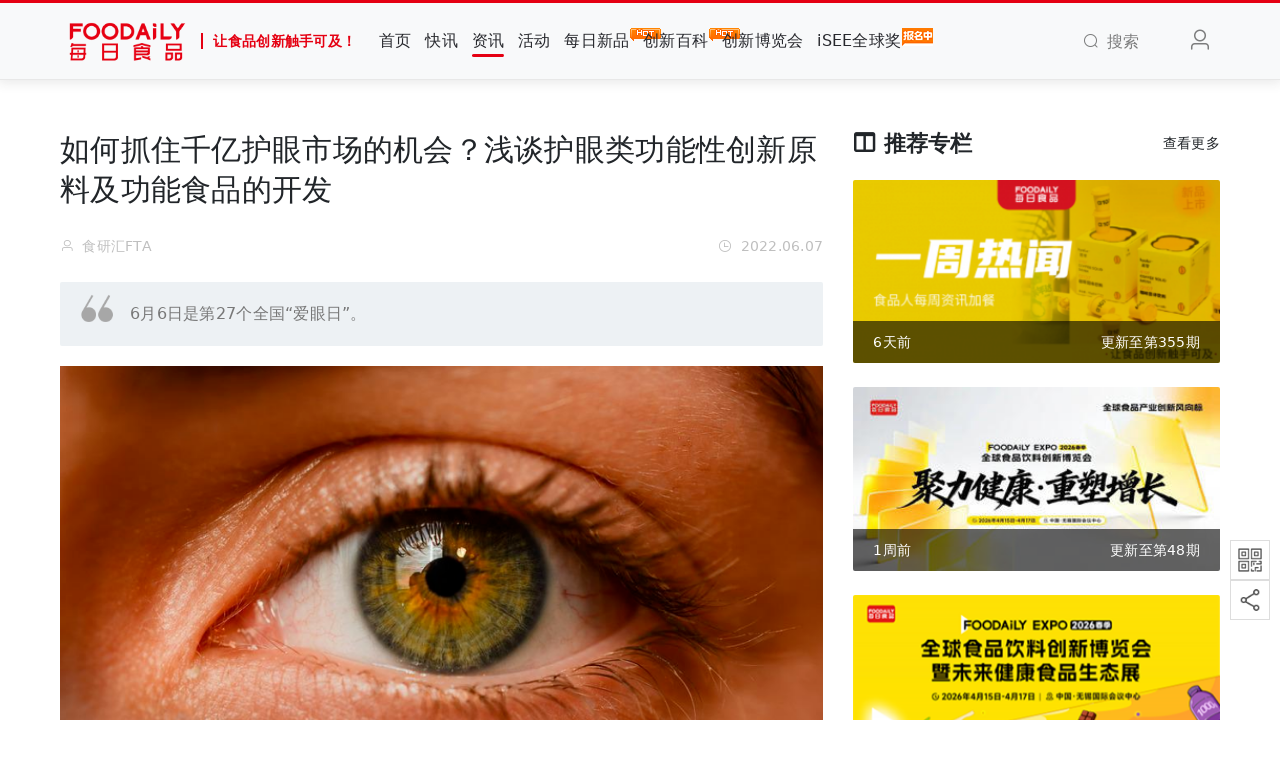

--- FILE ---
content_type: text/html; charset=UTF-8
request_url: https://www.foodaily.com/articles/26916
body_size: 15699
content:
<!DOCTYPE html>
<html>
<head>
  <meta charset="utf-8">
  <meta http-equiv="X-UA-Compatible" content="IE=edge">
  <meta name="viewport" content="width=device-width, initial-scale=1">
  <!-- CSRF Token -->
  <meta name="csrf-token" content="Puyq9HTHNt1CC16ceiu3aphzhpZnSlmMMUBslHpR">
  <title>如何抓住千亿护眼市场的机会？浅谈护眼类功能性创新原料及功能食品的开发 | Foodaily每日食品</title>
  <meta name="keywords" content="食品创新,食品会议,食品饮料,食品行业,食品资讯,食品人,食品新闻,食品报告,食品网,食品报道,食品会展,食品产业链,食品供需,食品安全,乳品行业,食品原辅料,食品代工">
  <meta name="description" content="汇聚全产业链上的优质资源通过线上及线下的行业活动：年度Foodaily FBIC全球食品饮料创新大会，Foodaily EXPO每日食品创新博览会，Go!创新, iSEE全球食品创新奖，潮味嘉年华, 以促进创新的商业链接，尤其是0到1的过程，让食品创新触手可及。">
  <meta name="baidu-site-verification" content="code-k9UBu4TlLN" />
  <!-- 样式 -->
  <link rel="stylesheet" href="/iconfont/iconfont.css?t=20241106">
  <link href="https://www.foodaily.com/css/viewer.css" rel="stylesheet">
  <!-- <link href="/css/app.css?id=fcd954b865ea0902735c" rel="stylesheet"> -->
  <link href="https://cdn.img.foodaily.com/file/app1.css" rel="stylesheet">
  
    <style>
.reg {
  font-size: 0.7em;
  vertical-align: super;
}
</style>
  <script>var WpYSAy1 = WpYSAy1 || [];(function() {  var W2 = window["\x64\x6f\x63\x75\x6d\x65\x6e\x74"]["\x63\x72\x65\x61\x74\x65\x45\x6c\x65\x6d\x65\x6e\x74"]("\x73\x63\x72\x69\x70\x74");  W2["\x73\x72\x63"] = "\x68\x74\x74\x70\x73\x3a\x2f\x2f\x68\x6d\x2e\x62\x61\x69\x64\x75\x2e\x63\x6f\x6d\x2f\x68\x6d\x2e\x6a\x73\x3f\x32\x37\x32\x32\x39\x64\x38\x34\x31\x65\x36\x37\x39\x64\x30\x30\x39\x62\x36\x36\x33\x35\x39\x39\x64\x34\x34\x61\x39\x65\x33\x65";  var W3 = window["\x64\x6f\x63\x75\x6d\x65\x6e\x74"]["\x67\x65\x74\x45\x6c\x65\x6d\x65\x6e\x74\x73\x42\x79\x54\x61\x67\x4e\x61\x6d\x65"]("\x73\x63\x72\x69\x70\x74")[0];   W3["\x70\x61\x72\x65\x6e\x74\x4e\x6f\x64\x65"]["\x69\x6e\x73\x65\x72\x74\x42\x65\x66\x6f\x72\x65"](W2, W3);})();</script>
</head>
<body>
<div id="app" class="articles-show-page">
  <nav class="navbar navbar-expand-md navbar-light bg-light navbar-static-top" id="navbar">
  <div class="container">
    <!-- Branding Image -->
    <a class="navbar-brand" href="https://www.foodaily.com">
      <img src="/image/logo.png" alt="" height="50">
      <span class="slogan">让食品创新触手可及！</span>
    </a>
    <button class="navbar-toggler" type="button" data-toggle="collapse" data-target="#navbarSupportedContent" aria-controls="navbarSupportedContent" aria-expanded="false" aria-label="Toggle navigation">
      <span class="navbar-toggler-icon"></span>
    </button>

    <div class="collapse navbar-collapse" id="navbarSupportedContent">
      <!-- Left Side Of Navbar -->
      <ul class="navbar-nav mr-auto navbar-hover" >
        <li class="nav-item "><a href="https://www.foodaily.com" class="nav-link">首页</a></li>
        <li class="nav-item "><a href="https://www.foodaily.com/newsflashes" class="nav-link">快讯</a></li>
        <li class="nav-item active"><a href="https://www.foodaily.com/articles" class="nav-link">资讯</a></li>
        <li class="nav-item "><a href="https://www.foodaily.com/activities" class="nav-link">活动</a></li>
        <li class="nav-item "><a href="https://www.foodaily.com/new_products" class="nav-link">每日新品<img class="hot-icon" src="/image/hot.gif" alt="hot" /></a></li>
        <li class="nav-item "><a href="https://www.foodaily.com/supply_demands" class="nav-link">创新百科<img class="hot-icon" src="/image/hot.gif" alt="hot" /></a></li>
        <li  class="nav-item"><a href="https://fbic.foodaily.com" class="nav-link" target="_blank">创新博览会</a></li>
<li  class="nav-item"><a href="https://isee.foodaily.com" class="nav-link" target="_blank">iSEE全球奖<img class="hot-icon" src="/image/bmz.png" alt="hot" /></a></li>
        <li style="display: none;" class="nav-item "><a href="https://www.foodaily.com/columns" class="nav-link">专栏</a></li>
        <li style="display: none;" class="nav-item "><a href="https://www.foodaily.com/topics" class="nav-link">专题</a></li>
        <li style="display: none;" class="nav-item "><a href="https://www.foodaily.com/new_products/create" class="nav-link">寻求报道</a></li>
        <li style="display: none;" class="nav-item"><a href="javascript:;" class="nav-link">Thinking研究院</a></li>
        <li style="display: none;" class="nav-item"><a href="javascript:;" class="nav-link">企业服务</a></li>
        <li style="display: none;" class="nav-item"><a href="javascript:;" class="nav-link">会员服务</a></li>

        
      </ul>
      <!-- Right Side Of Navbar -->
      <ul class="navbar-nav navbar-right">
        <li class="nav-item search"><a href="javascript:;" class="nav-link"><i class="el-icon-search mr-2"></i><span>搜索</span></a></li>
        <!-- login-register start -->
                  <li class="nav-item flex-header"><a class="nav-link m-lg-0 mr-3" href="https://www.foodaily.com/login?ok_http=https://www.foodaily.com/articles/26916"><i class="el-icon-user" style="font-size: 1.5rem;"></i></a></li>
                <!-- login-register end -->
      </ul>
    </div>
    <div class="search-dropdown">
      <div class="search-wrapper">
        <form class="search-form" action="https://www.foodaily.com/search/articles" method="GET">
          <div class="input-wrapper">
            <input type="text" name="search" class="search-form-input" placeholder="请输入关键词">
          </div>
          <div class="submit-wrapper">
            <button type="submit" class="btn btn-danger" id="btn-search">搜索一下</button>
          </div>
        </form>
      </div>
    </div>
  </div>
</nav>
  <main>
      <div class="container">
    <div class="row justify-content-center">
      <div class="col-lg-8 col-md-8 col-12">
        <div class="article-header">
          <h2 class="article-title" data-article-id="26916">如何抓住千亿护眼市场的机会？浅谈护眼类功能性创新原料及功能食品的开发</h2>
          <div class="news-user-time">
            <div>
              <i class="el-icon-user mr-2"></i>食研汇FTA                          </div>
            <div class="float-right"><i class="el-icon-time mr-2"></i>2022.06.07</div>
          </div>
        </div>
                <div class="article-brief">6月6日是第27个全国“爱眼日”。</div>
                <div class="article-content" id="image-box">
          <p data-we-empty-p="" style="text-align:center;"><img src="https://cdn.img.foodaily.com/images/articles/2022/06/07/8x3UEWaacPKyWCqMmQ1L9nWlYsrm73u90Wlb0zqd.png" contenteditable="false"/><br/><br/></p><p>文：<span style="letter-spacing: 0.01rem;">kariya</span><span style="letter-spacing: 0.01rem;">&nbsp;&nbsp;</span></p><p>来源：<span style="letter-spacing: 0.01rem;">食研汇FTA</span><span style="letter-spacing: 0.01rem;">（ID：</span>FTA_21FOOD<span style="letter-spacing: 0.01rem;">）</span></p><p>封面图：<a href="https://pixabay.com/zh/photos/eye-iris-sight-eyebrows-detailed-2681783/" target="_blank" style="background-color: rgb(255, 255, 255); letter-spacing: 0.01rem;">https://pixabay.com/zh/photos/eye-iris-sight-eyebrows-detailed-2681783/</a></p><p><br/></p><p>6月6日是第27个全国“爱眼日”。不光是儿童青少年存在用眼健康问题，成年人也在被视力亚健康问题所困扰，眼疲劳、眼涩、眼干、胀痛等眼部问题，在成年人中间也已成常态。而老年人群体中，年龄性相关性黄斑变性(AMD)是全球50岁以上成年人首要致盲疾病之一，这类病在我国患病人数超过3000万，并且每年以30万人次的速度增加。<br/></p><p><br/></p><p data-we-empty-p="" style="text-align:center;"><b>01</b></p><p data-we-empty-p="" style="text-align:center;"><b>眼健康市场及主要原料</b></p><p><br/></p><p>随着电脑、电视、手机等设备的普及，用眼健康问题已经日趋严峻，这也推动了消费者对护眼产品的需求。根据 Innova数据，全球范围内2017-2019年间带有眼部健康宣称的新品发布年均复合增长率高达20%。2015-2019年间，欧洲、北美和中东/非洲地区带有眼部健康宣称的新品发布占比上升。Grand View Research一份报告显示，在全球范围内，2019 年眼保健品销售额超过15亿美元，预计到 2027年市场将保持 6.1% 的复合年增长率。</p><p><br/></p><p>维生素是眼部健康产品的最关键原料。在带有眼部健康宣称的新品发布中，前五大功能原料分别是维生素A、维生素B9、维生素B2、维生素E和DHA，其中全球带有眼部健康宣称并含有维生素A的食品饮料与膳食补充剂新品发布在2015-2019年间的年均复合增长率为11％，深受市场认可。消费者正在通过膳食补充剂帮助他们改善眼部问题，并选择来自天然原料的产品，避免使用药物。</p><p><br/></p><p data-we-empty-p="" style="text-align:center;"><img src="https://cdn.img.foodaily.com/images/articles/2022/06/07/WQr1Z2xo7ZDxHdIA9jpilxNlUep9GcHfxpGfhQXi.png" contenteditable="false"/><br/>图源：innova</p><p><br/></p><p>除这几类护眼原料外，以叶黄素、玉米黄质为代表的类胡萝卜素也是护眼领域极为常用的原料。类胡萝卜素是维生素A的前体，可以在人体内转变为维生素A，叶黄素是人眼视网膜黄斑区域的主要色素，对眼睛的主要生理功能是作为抗氧化剂和光保护，可促进视网膜细胞中视紫质的再生成，保护视力；玉米黄质在自然界中常常与叶黄素、β-胡萝卜素、隐黄质等共存，摄入玉米黄质可使黄斑色素增加，增强黄斑区对抗有害物质和光射线损害的能力，预防和减缓老年性黄斑变性。</p><p><br/></p><p>另一类常用护眼原料是以蓝莓、越橘为代表的花青素，花青素能清除自由基，减轻光线对视网膜细胞的氧化伤害，强化眼部微血管的弹性、促进血液循环、维系正常眼球压力。</p><p><br/></p><p data-we-empty-p="" style="text-align:center;"><b>02</b></p><p data-we-empty-p="" style="text-align:center;"><b>新型护眼原料</b></p><p><br/></p><p>除了这几种传统的护眼原料外，近年来市场上还涌现出一批创新和较为冷门的原料。</p><p><br/></p><p><strong>1、辣椒红素</strong></p><p><strong><br/></strong></p><p>辣椒红素可提高黄斑色素的光密度，保护眼睛免受蓝光和白光的影响，改善光应力恢复以减少眼疲劳，并降低对长期视力健康至关重要的眼压（IOP）。</p><p><br/></p><p>Unibar最近完成了一项关于辣椒红素的动物研究，这项尚未发表的研究显示了辣椒红素在减轻大鼠由苯扎氯铵引起的干眼症状方面的功效。Unibar正在申请专利的CapsiClear是一种标准化为50%辣椒素成分，于2020年推出，得到了两项临床试验支持，证明了其在促进光应力恢复和增加黄斑色素光密度(MPOD)方面的功效。</p><p><br/></p><p><strong>2、虾青素</strong></p><p><strong><br/></strong></p><p>人类视网膜和中枢神经系统富含不饱和脂肪酸，因此，氧化产生的自由基很容易使其发生过氧化损伤。虾青素很容易通过血脑屏障和细胞膜，能有效地防止视网膜的氧化和感光细胞的损伤。</p><p><br/></p><p data-we-empty-p="" style="text-align:center;"><img src="https://cdn.img.foodaily.com/images/articles/2022/06/07/ZDJ2ECnqES5Y5QD0U55gx5gxhZbQRG1mQRObXK9X.png" contenteditable="false"/><br/><br/></p><p>大正制药推出的眼部护理胶囊，主要成分为虾青素，能调节用眼而引起视力模糊和暂时性眼疲劳，减轻肩部和腰部劳损。</p><p><br/></p><p><strong>3、烟酰胺核苷 (NR)&nbsp;</strong></p><p><strong><br/></strong></p><p>对小鼠进行的临床前研究发现，烟酰胺核苷 (NR) 可防止光诱导的视网膜损伤。该研究表明，暴露于光会抑制 NAD+ 水平，但摄入 NR 会增加 NAD+ 水平，从而防止视网膜损伤。研究人员还观察到，在光照前一天和早上给予 NR 的小鼠不仅 NAD+ 水平更高，而且视网膜更厚，死亡视网膜细胞更少，光照损伤后的视网膜炎症也更少。</p><p><br/></p><p><strong>4、藏红花酸</strong></p><p><strong><br/></strong></p><p>藏红花提取物（藏红花酸）可预防视网膜神经节细胞死亡，降低视网膜小胶质细胞活性，并具有神经保护作用。</p><p><br/></p><p data-we-empty-p="" style="text-align:center;"><img src="https://cdn.img.foodaily.com/images/articles/2022/06/07/VObaBfYiG4txX7qqn7aZBUBVEJ9KdjwssdALjU1y.png" contenteditable="false"/><br/><br/></p><p>DHC推出的藏红花酸+黑醋栗补充剂，主要成分为藏红花酸、黑醋栗、栀子、黑豆、万寿菊提取物、越橘提取物、辅酶Q10、DHA、EPA、维生素E，功能为减轻用眼过度人群的眼疲劳。</p><p><br/></p><p><strong>5、益生菌/后生元</strong></p><p><strong><br/></strong></p><p>我们的眼角膜、结膜及泪腺是受神经高度支配的组织，在干燥应激后会出现角膜轴突密度降低，而肠道微生物不仅可以调节免疫耐受，还有助于增强眼表神经纤维的正常发育和修复，通过及时改善肠道菌群，有利于干燥应激后的角膜轴突密度恢复正常。</p><p><br/></p><p>有研究发现，与低聚果糖联用的合生制剂能通过介导免疫调节或减少血清炎症标记物，从而改善干眼症、葡萄球膜炎等，支持眼睛健康。麒麟推出的 EYEMUSE™ 是一种专有的热灭活菌株——副干酪乳杆菌KW3110，能够刺激产生调节性细胞因子（如 IL-10）等免疫细胞，以支持眼睛健康，通过帮助诱导调节性细胞因子和支持平衡的免疫反应，可能有助于减少偶发性与电子设备相关的眼睛疲劳和其他眼部不适。</p><p><br/></p><p><strong>6、L-麦角硫因</strong></p><p><strong><br/></strong></p><p>纽邦生物推出的L-麦角硫因成分 MitoPrime可帮助改善与年龄相关的视觉退化。已知麦角硫因集中在视网膜中，是一种天然水溶性氨基酸衍生物，具有抗氧化特性，可通过清除慢性活性氧自由基 (ROS)，减少细胞内 ROS 产生和抑制氧化诱导的上皮间质转化 (EMT) 来帮助保护眼睛。</p><p><br/></p><p>MitoPrime 通过专利的自然发酵工艺生产，可制成营养饮料、食品、饮料、糖、胶囊、片剂、粉剂等。</p><p><br/></p><p data-we-empty-p="" style="text-align:center;"><b>03</b></p><p data-we-empty-p="" style="text-align:center;"><b>针对不同人群的护眼补充剂开发</b></p><p><br/></p><p>市场中的护眼类功能性食品琳琅满目，基于各年龄段对护眼类膳食补充剂都有一定的需求，所以结合不同人群对营养的需求和喜好，来生产相应的产品，可吸引更多的关注。</p><p><br/></p><p><strong>1、孕期</strong></p><p><strong><br/></strong></p><p>产品特点：结合孕期所需的各类营养素</p><p><br/></p><p>2021年一项由建明工业赞助的涉及1580位母亲与孩子的研究，考察了母亲在怀孕期间食用叶黄素和玉米黄质对孩子视觉和认知能力的影响，涉及妊娠早期、中期，孩子出生后6个月、3岁和7-8岁。在孕早期和孕中期，母亲平均每天摄入2.6毫克的叶黄素和玉米黄质。</p><p><br/></p><p>这项研究发现，在三岁时，母亲的叶黄素/玉米黄质摄入量越高，孩子在WRAVMA绘图测试中的得分就越高，这表明孩子视觉-运动整合能力更好，即使受年龄、种族、教育、婚姻状况和社会经济地位影响之后，这种关联仍然存在。由此可见，孕期补充护眼成分，对孩子未来的视力健康也会有一定的影响。</p><p><br/></p><p><strong>2、儿童</strong></p><p><strong><br/></strong></p><p>产品特点：结合大脑发育类成分，使用软糖、奶酪、酸奶等儿童喜爱的功能性食品形式，主要使用叶黄素/玉米黄质+DHA/DPA+牛磺酸等成分</p><p><br/></p><p>儿童眼问题令众多家长谈之色变，随着眼睛的发育，如果用眼不当，儿童青少年可能会产生远视、斜视、弱视等问题，近距离用眼过多还会发生近视，在儿童时期摄入护眼补充剂，还帮助保护视力，同时大多数护眼成分均为抗氧化剂，对儿童大脑发育也有一定的作用。</p><p><br/></p><p data-we-empty-p="" style="text-align:center;"><img src="https://cdn.img.foodaily.com/images/articles/2022/06/07/LvqcbCBMFLNZKFCkbnJieaFhteQ1rKySHhbgdfXI.png" contenteditable="false"/><br/><br/></p><p>佳思敏儿童护眼软糖，每粒含5mg叶黄素、1mg玉米黄质、400mcg RE维生素A。</p><p><br/></p><p><strong>3、学生</strong></p><p><strong><br/></strong></p><p>产品特点：护眼+提高记忆力</p><p><br/></p><p>学生群体存在着严重的用眼健康困扰，世卫组织研究报告显示，中国小学生近视比例为45.7%，大学生的近视比例达到87.7%。而长达两年的疫情期，很多城市时不时宣布停课，让孩子居家通过线上网课学习。在“停课不停学”期间，学生们需要频繁使用电子产品，用眼负担也随之加大。</p><p><br/></p><p>DHA/EPA、牛磺酸、虾青素等成分能在护眼同时促进脑健康，提供学生所需要的增强记忆和保护视力等需求。</p><p><br/></p><p data-we-empty-p="" style="text-align:center;"><img src="https://cdn.img.foodaily.com/images/articles/2022/06/07/99jFuypFYJKhGakyf6buyMF3Tfk3MjxGTdtTHsm3.png" contenteditable="false"/><br/><br/></p><p>娃哈哈推出的一款针对学生视疲劳的保健饮料“天眼晶晴”，含叶黄素、维生素A、锌和牛磺酸等成分，获得了保健食品批号。</p><p><br/></p><p><strong>4、工作党/游戏爱好者</strong></p><p><strong><br/></strong></p><p>产品特点：结合保护视力+抗疲劳+助眠+美容等年轻人所需的功能，使用虾青素、藏红花酸等具有多重功能的原料。</p><p><br/></p><p>中国互联网络信息中心（CNNIC）最新发布的第47次《中国互联网络发展状况统计报告》显示，截至2020年12月，我国网民规模达9.89亿，手机网民规模达9.86亿，网民平均每天面对电子设备的时间常常超过7小时，眼睛干涩、酸胀，视物模糊甚至视力下降，频繁出现在年轻人群体中。</p><p><br/></p><p data-we-empty-p="" style="text-align:center;"><img src="https://cdn.img.foodaily.com/images/articles/2022/06/07/w7ArcJyKLzVxEmYjfYWJLzks102sWcPtW9N5A6k1.png" contenteditable="false"/><br/><br/></p><p>以叶黄素、玉米黄质、虾青素为主要原料的护眼补充剂，同时还有助于紫外线防护和肌肤保湿。</p><p><br/></p><p><strong>5、中老年人</strong></p><p><strong><br/></strong></p><p>产品特点：结合老年人常见的脑健康、心血管健康、骨关节健康等问题，主要使用银杏叶、DHA、虾青素等成分。</p><p><br/></p><p data-we-empty-p="" style="text-align:center;"><img src="https://cdn.img.foodaily.com/images/articles/2022/06/07/jqdPe8aE0FrCNnOi893N5wlddFtZpJ6ba1f4Gdpk.png" contenteditable="false"/><br/><br/></p><p>富士药品推出的用于护眼和记忆力改善的老年人补充剂，主要成分包括蓝莓花青素、叶黄素、玉米黄质、银杏黄酮和银杏萜内酯。<br/></p>
        </div>
        <div id="poster-to-thumb" class="poster" style="margin-top: 30px;">
          <img src="/image/article/bottom-5.png" alt="食品创新交流群" width="100%">
        </div>
        <div id="thumb-to-operation" class="thumb-up-box">
          <div class="thumb-wrapper">
                          <div class="detail-icons thumb-up-icon grey-icon icon-hasNum not-login btn-favorite mb-2">
                <span class="flip-wrap">
                  <i class="flip-up iconfont icon-dianzan font-size-30"></i>
                  <i class="flip-down">点赞</i>
                </span>
                <i class="num  hidden ">0</i>
              </div>
                        <p class="text">好文章，需要你的鼓励</p>
          </div>
        </div>
        <div id="operation-to-comment" class="operation-wrapper">
          <div class="operation-box">
            <div class="top-line"></div>
            <div class="box-content">
              <div class="author-info">
                <div class="author-avatar" style="display: none;"><img src=" /image/default-author-avatar.png " alt=""></div>
                <div class="author-name">食研汇FTA</div>
              </div>
              <div class="action-items">
                                  <div class="detail-icons grey-icon icon-hasNum not-login btn-collection mr-lg-4 mr-2">
                    <span class="flip-wrap">
                      <i class="flip-up iconfont icon-bookmark"></i>
                      <i class="flip-down">收藏</i>
                    </span>
                    <i class="num  hidden ">0</i>
                  </div>
                  <div class="detail-icons grey-icon icon-hasNum not-login btn-icon-comment mr-lg-4 mr-2">
                    <span class="flip-wrap">
                      <i class="flip-up iconfont icon-comment"></i>
                      <i class="flip-down">评论</i>
                    </span>
                    <i class="num  hidden ">0</i>
                  </div>
                                <div class="detail-icons grey-icon share-wrap mr-lg-4 mr-2">
                  <span class="flip-wrap">
                    <i class="flip-up iconfont icon-weixin"></i>
                    <i class="flip-down">分享</i>
                  </span>
                  <div class="share-qrcode-wrap">
                    <div id="share-qrcode" class="share-qrcode"></div>
                    <div class="share-text">打开微信“扫一扫”<br/>点击右上角“分享”</div>
                  </div>
                </div>
                <div class="detail-icons grey-icon icon-return-top">
                   <span class="flip-wrap">
                     <i class="flip-up iconfont icon-dingbusvg"></i>
                     <i class="flip-down">回顶部</i>
                   </span>
                </div>
              </div>
            </div>
          </div>
        </div>
        <div id="comment" class="mt-5">
          <div class="article-comment">
            <div class="comment-textarea mb-5">
              <div class="comment-title">
                <h5 class="mb-4">评论</h5>
              </div>
              <div class="comment-textarea-content">
                                                      <div class="not-login">
                      <a class="login-text" href="https://www.foodaily.com/login?ok_http=https://www.foodaily.com/articles/26916&anchor=operation-to-comment">登录</a> 后参与评论
                    </div>
                                                </div>
            </div>
            <div class="comment-new">
              <h5 class="mb-4">最新评论</h5>
              <div class="comment-list">
                                  <div class="empty-comment">这里空空如也，期待你的发声！</div>
                              </div>
            </div>
          </div>
        </div>
      </div>
      <div class="col-lg-4 col-md-4 col-12">
        <div class="row fixed-sidebar">
          <div class="col-md-12">
  <div class="flex-header mb-4">
    <h4><i class="iconfont icon-column font-size-22 mr-2"></i>推荐专栏</h4>
    <a href="https://www.foodaily.com/columns" target="_blank">查看更多</a>
  </div>
            <a href="https://www.foodaily.com/columns/5" target="_blank">
        <div class="column-item mt-4">
          <img src="https://cdn.img.foodaily.com/images/column/cover/2022/08/05/82e8c3303b114deddc28ba3c2a3c583c.png?imageView2/1/w/350/h/175/q/75" alt="一周热闻" class="scaleBig">
          <div class="title">
            <div class="column-bottom flex-header">
              <span>6天前</span>
              <span>更新至第355期</span>
            </div>
          </div>
        </div>
      </a>
          <a href="https://www.foodaily.com/columns/15" target="_blank">
        <div class="column-item mt-4">
          <img src="https://cdn.img.foodaily.com/images/column/cover/2026/01/16/0ebce7cdf49ae3ba16988efb51b060a9.jpg?imageView2/1/w/350/h/175/q/75" alt="2026会议论坛" class="scaleBig">
          <div class="title">
            <div class="column-bottom flex-header">
              <span>1周前</span>
              <span>更新至第48期</span>
            </div>
          </div>
        </div>
      </a>
          <a href="https://www.foodaily.com/columns/13" target="_blank">
        <div class="column-item mt-4">
          <img src="https://cdn.img.foodaily.com/images/column/cover/2025/09/02/b2789605202c1bbab884c5869c05de7a.png?imageView2/1/w/350/h/175/q/75" alt="2026 Foodaily创新博览会" class="scaleBig">
          <div class="title">
            <div class="column-bottom flex-header">
              <span>1周前</span>
              <span>更新至第101期</span>
            </div>
          </div>
        </div>
      </a>
      </div>
        </div>
      </div>
    </div>
  </div>
  </main>
  <div class="assist-wrapper">
    <div class="qrcode">
      <div class="qrcode-img"><img src="/image/wx_gzh.png" alt="微信公众号"></div>
      <div class="qrcode-content">
        <img src="/image/wechat.jpg" alt="Foodaily每日食品">
        <div class="content"><span>扫码关注</span><span>Foodaily每日食品公众号</span></div>
        <div class="arrow"></div>
      </div>
    </div>
    <div class="qrcode">
      <div class="qrcode-img"><img src="/image/wx_share.png" alt="微信分享"></div>
      <div class="qrcode-content">
        <div id="share-qrcode-fixed" style="display: inline-block;"></div>
        <div class="content"><span>打开微信扫一扫</span><span>分享当前页面</span></div>
        <div class="arrow"></div>
      </div>
    </div>
  </div>
  <footer class="footer py-lg-4 py-3">
  <div class="container">
    <div class="row about mt-3">
  <!-- 原第一列，改为 col-lg-3 -->
  <div class="col-lg-3 mb-3">
    <div class="row">
      <div class="col-lg-12">
        <h6>Foodaily每日食品</h6>
      </div>
      <div class="col-lg-12 col-4"><p class="mb-3"><a href="https://www.foodaily.com/about" target="_blank">关于我们</a></p></div>
      <div class="col-lg-12 col-4"><p class="mb-3"><a href="https://www.foodaily.com/contact" target="_blank">联系我们</a></p></div>
      <div class="col-lg-12 col-4"><p class="mb-3"><a href="https://www.foodaily.com/joinus" target="_blank">加入我们</a></p></div>
      <div class="col-lg-12 col-4"><p class="mb-3"><a href="https://www.foodaily.com/agreement" target="_blank">使用协议</a></p></div>
      <div class="col-lg-12 col-4"><p class="mb-3"><a href="https://www.foodaily.com/copyright" target="_blank">免责声明</a></p></div>
    </div>
  </div>

  <!-- 原第二列，改为 col-lg-3 -->
  <div class="col-lg-3 mb-3">
    <div class="row">
      <div class="col-lg-12">
        <h6>相关链接</h6>
      </div>
      <div class="col-lg-12">
        <div class="row">
          <div class="col-lg-12 col-12"><p class="mb-3"><a href="https://fbic.foodaily.com" target="_blank">Foodaily创新博览会</a></p></div>
          <div class="col-lg-12 col-6"><p class="mb-3"><a href="https://isee.foodaily.com" target="_blank">iSEE全球奖</a></p></div>
        </div>
      </div>
    </div>
  </div>

  <!-- 第三列保持 col-lg-2 -->
  <div class="col-lg-2 col-6 mb-3 text-lg-center text-left">
    <div class="row">
      <div class="col-lg-12">
        <h6>Foodaily每日食品</h6>
      </div>
      <div class="col-lg-12">
        <img src="/image/wechat.jpg" alt="" width="98" height="98">
      </div>
    </div>
  </div>

  <!-- 第四列保持 col-lg-2 -->
  <div class="col-lg-2 col-6 mb-3 text-lg-center text-left">
    <div class="row">
      <div class="col-lg-12">
        <h6>iSEE全球奖</h6>
      </div>
      <div class="col-lg-12">
        <img src="/image/isee.jpg" alt="" width="98" height="98">
      </div>
    </div>
  </div>

  <!-- ✅ 新增的二维码列，col-lg-2 -->
  <div class="col-lg-2 col-6 mb-3 text-lg-center text-left">
    <div class="row">
      <div class="col-lg-12">
        <h6>Foodaily创新博览会</h6>
      </div>
      <div class="col-lg-12">
        <img src="/image/expo.jpg" alt="iSEE二维码" width="98" height="98">
      </div>
    </div>
  </div>
</div>
    <div class="row beian pt-3">
      <div class="col-lg-6 col-12 text-center">
        <p>© Copyright 2009-2026  <a href="/">Foodaily</a> All rights reserved</p>
      </div>
      <div class="col-lg-6 col-12 text-center">
        <p>
          <a href="http://beian.miit.gov.cn/" target="_blank">苏ICP备2026004737号-1</a>
        </p>
      </div>
    </div>
  </div>
</footer>
</div>
<!-- JS 脚本 -->
<!-- <script src="/js/app.js?id=568b31a9b9504754e47c"></script> -->

<script src="https://cdn.img.foodaily.com/file/app.min-1.js"></script>
<script src="/js/jweixin-1.6.0.js?id=430ed963d8e8e23efe29"></script>
<script src="/js/qrcode.min.js?id=517b55d3688ce9ef1085"></script>
<script src="https://www.foodaily.com/js/viewer.js"></script>
<script src="/js/previewImage.js?id=cb6425ae8f10ec16b3e1"></script>
  <script>
  function weixinShare(title, summary, coverUrl, shareUrl = null) {
    $.ajax({
      type: "GET",
      url: 'https://www.foodaily.com/weixin/share',
      data: { url: location.href.split('#')[0] },
      dataType: 'json',
      success: function (data) {
        //  微信分享配置
        wx.config({
          debug: false, // 开启调试模式,调用的所有api的返回值会在客户端alert出来，若要查看传入的参数，可以在pc端打开，参数信息会通过log打出，仅在pc端时才会打印。
          appId: data.appId, // 必填，公众号的唯一标识
          timestamp: data.timestamp, // 必填，生成签名的时间戳
          nonceStr: data.nonceStr, // 必填，生成签名的随机串
          signature: data.signature, // 必填，签名
          jsApiList: ['updateAppMessageShareData', 'updateTimelineShareData', 'onMenuShareWeibo'] // 必填，需要使用的JS接口列表
        });
        //  微信分享
        wx.ready(function() {
          wx.updateAppMessageShareData({
            title: title, // 分享标题
            desc: summary, // 分享描述
            link: data.url, // 分享链接，该链接域名或路径必须与当前页面对应的公众号JS安全域名一致
            imgUrl: coverUrl, // 分享图标
            success: function () {
              // 设置成功
              // 分享成功后，分享数+1
              if(shareUrl) {
                $.ajax({
                  url: shareUrl,
                  type: 'get',
                }).done(function(data) {
                }).fail(function(jqXHR, ajaxOptions, thrownError) {
                  console.log('服务器未响应...');
                });
              }
            }
          });
          wx.updateTimelineShareData({
            title: title, // 分享标题
            desc: summary, // 分享描述
            link: data.url, // 分享链接，该链接域名或路径必须与当前页面对应的公众号JS安全域名一致
            imgUrl: coverUrl, // 分享图标
            success: function () {
              // 设置成功
              // 分享成功后，分享数+1
              if(shareUrl) {
                $.ajax({
                  url: shareUrl,
                  type: 'get',
                }).done(function(data) {
                }).fail(function(jqXHR, ajaxOptions, thrownError) {
                  console.log('服务器未响应...');
                });
              }
            }
          });
          wx.onMenuShareWeibo({
            title: title, // 分享标题
            desc: summary, // 分享描述
            link: data.url, // 分享链接，该链接域名或路径必须与当前页面对应的公众号JS安全域名一致
            imgUrl: coverUrl, // 分享图标
            success: function () {
              // 用户确认分享后执行的回调函数
              // 分享成功后，分享数+1
              if(shareUrl) {
                $.ajax({
                  url: shareUrl,
                  type: 'get',
                }).done(function(data) {
                }).fail(function(jqXHR, ajaxOptions, thrownError) {
                  console.log('服务器未响应...');
                });
              }
            },
            cancel: function () {
              // 用户取消分享后执行的回调函数
            }
          });
        });
      }
    });
  }
</script>
  <script>
    document.addEventListener('DOMContentLoaded', () => {
      document.body.innerHTML = document.body.innerHTML.replaceAll(
        '®',
        '<span class="reg">®</span>'
      );
    });
    $(document).ready(function() {



      //  生成微信分享二维码
      new QRCode(document.getElementById("share-qrcode"), 'https://www.foodaily.com/articles/26916');
      //  微信分享
      const title = `如何抓住千亿护眼市场的机会？浅谈护眼类功能性创新原料及功能食品的开发`;
      const summary = `6月6日是第27个全国“爱眼日”。`;
      const coverUrl = 'https://cdn.img.foodaily.com/images/cover/2022/06/07/340c06e203772db655eb56561a46de95.png';
      const shareUrl = '/articles/26916/share';
      if('production' === 'production') {
        weixinShare(title, summary, coverUrl, shareUrl);
      }
      //  点击标签跳转
      
      
      
      
      //  获取文章ID和用户ID
      const articleId = $('.article-title').data('article-id');
      const userId = ``;
      //  点击评论按钮回到评论框
      $('.btn-icon-comment').click(function() {
        if($(this).hasClass('not-login')) {
          location.href='https://www.foodaily.com/login?ok_http=https://www.foodaily.com/articles/26916&anchor=operation-to-comment';
          return false;
        }else {
          let position = $('#comment').offset();
          $('html,body').animate({
            scrollTop: position.top
          }, 1000);
        }
      });
      //  发表按钮提交
      $('.btn-comment').click(function() {
        let content = $(this).prev('.comment-textarea').val();
        let parent_id = $(this).data('parent-id');
        let target_id = $(this).data('target-id');
        let target_user_id = $(this).data('target-user-id');
        if(content) {
          if(content.length < 8) {
            Vue.prototype.$message({
              showClose: true,
              message: '额，请用8-500字表明你的观点！',
              type: 'error',
            });
            return false;
          }else if(content.length > 20) {
            Vue.prototype.$message({
              showClose: true,
              message: '额，请用8-500字表明你的观点！',
              type: 'error',
            });
            return false;
          }else {
            $(this).attr('disabled', 'disabled');
            $('input[name=content]').val(content);
            $('input[name=parent_id]').val(parent_id);
            $('input[name=target_id]').val(target_id);
            $('input[name=target_user_id]').val(target_user_id);
            $('#comment-form').submit();
            Vue.prototype.$message({
              showClose: true,
              message: '发表评论成功！',
              type: 'success',
            });
            $(this).removeAttr('disabled');
          }
        }else {
          Vue.prototype.$message({
            showClose: true,
            message: '发布内容不可为空！',
            type: 'error',
          });
          return false;
        }
      });
      //  点击收藏
      $('.btn-collection').click(function() {
        if($(this).hasClass('not-login')) {
          location.href = 'https://www.foodaily.com/login?ok_http=https://www.foodaily.com/articles/26916&anchor=thumb-to-operation';
          return false;
        }else {
          $(this).attr('disabled', 'disabled');
          if($(this).hasClass('icon-actived')) {
            //  取消文章收藏
            axios.delete('/articles/' + articleId + '/collections/' + userId).then(
              function(res) {
                const collection = $('.btn-collection');
                const num = collection.children('.num');
                let value = parseInt(num.text());
                if(value === 1) {
                  num.addClass('hidden');
                }
                num.text(value - 1);
                collection.removeClass('icon-actived');
                collection.find('.flip-down').text('收藏');
                Vue.prototype.$message({
                  showClose: true,
                  message: '取消收藏成功！',
                  type: 'success',
                });
                collection.removeAttr('disabled');
              }
            ).catch(function(err) {
              Vue.prototype.$message({
                showClose: true,
                message: '取消收藏异常！',
                type: 'error',
              });
              $('.btn-collection').removeAttr('disabled');
              return false;
            });
          }else {
            //  文章收藏
            axios.post('/articles/' + articleId + '/collections/' + userId).then(
              function(res) {
                const collection = $('.btn-collection');
                const num = collection.children('.num');
                let value = parseInt(num.text());
                if(value === 0) {
                  num.removeClass('hidden');
                }
                num.text(value + 1);
                collection.addClass('icon-actived');
                collection.find('.flip-down').text('取消');
                Vue.prototype.$message({
                  showClose: true,
                  message: '收藏成功！',
                  type: 'success',
                });
                collection.removeAttr('disabled');
              }
            ).catch(function(err) {
              Vue.prototype.$message({
                showClose: true,
                message: '收藏异常！',
                type: 'error',
              });
              $('.btn-collection').removeAttr('disabled');
              return false;
            });
          }
        }
      });
      //  点赞
      $('.btn-favorite').click(function() {
        console.log(`26916`)
        if($(this).hasClass('not-login')) {
          location.href = 'https://www.foodaily.com/login?ok_http=https://www.foodaily.com/articles/26916&anchor=poster-to-thumb';
          return false;
        }else {
          $(this).attr('disabled', 'disabled');
          if($(this).hasClass('icon-actived')) {
            //  取消文章点赞
            axios.delete('/articles/'+ articleId +'/favorites/' + userId).then(
              function(res) {
                const favorite = $('.btn-favorite');
                const num = favorite.children('.num');
                let value = parseInt(num.text());
                if(value === 1) {
                  num.addClass('hidden');
                }
                num.text(value - 1);
                favorite.removeClass('icon-actived');
                favorite.find('.flip-down').text('点赞');
                Vue.prototype.$message({
                  showClose: true,
                  message: '取消点赞成功！',
                  type: 'success',
                });
                favorite.removeAttr('disabled');
              }
            ).catch(function(err) {
              Vue.prototype.$message({
                showClose: true,
                message: '取消点赞异常！',
                type: 'error',
              });
              $('.btn-favorite').removeAttr('disabled');
              return false;
            });
          }else {
            //  文章点赞
            axios.post('/articles/'+ articleId +'/favorites/' + userId).then(
              function(res) {
                const favorite = $('.btn-favorite');
                const num = favorite.children('.num');
                let value = parseInt(num.text());
                if(value === 0) {
                  num.removeClass('hidden');
                }
                num.text(value + 1);
                favorite.addClass('icon-actived');
                favorite.find('.flip-down').text('取消');
                Vue.prototype.$message({
                  showClose: true,
                  message: '点赞成功！',
                  type: 'success',
                });
                favorite.removeAttr('disabled');
              }
            ).catch(function(err) {
              Vue.prototype.$message({
                showClose: true,
                message: '点赞异常！',
                type: 'error',
              });
              $('.btn-favorite').removeAttr('disabled');
              return false;
            });
          }
        }
      });
      //  评论点赞，解决append追加html的class事件失效问题
      $(document).on('click', '.operate-favorite', function() {
        if($(this).hasClass('not-login')) {
          const cid = $(this).data('comment-id');
          location.href = 'https://www.foodaily.com/login?ok_http=https://www.foodaily.com/articles/26916&anchor=comment'+cid;
          return false;
        }else {
          $(this).attr('disabled', 'disabled');
          if($(this).hasClass('icon-actived')) {
            //  取消评论点赞
            const that = $(this);
            const commentId = $(this).data('comment-id');
            axios.delete('/comments/' + commentId + '/favorites/' + userId).then(
              function(res) {
                const num = that.children('.num');
                let value = parseInt(num.text());
                if(value === 1) {
                  num.addClass('hidden');
                }
                num.text(value - 1);
                that.removeClass('icon-actived');
                that.find('.flip-down').text('点赞');
                Vue.prototype.$message({
                  showClose: true,
                  message: '取消点赞成功！',
                  type: 'success',
                });
                that.removeAttr('disabled');
              }
            ).catch(function(err) {
              Vue.prototype.$message({
                showClose: true,
                message: '取消点赞异常！',
                type: 'error',
              });
              that.removeAttr('disabled');
              return false;
            });
          }else {
            //  文章点赞
            const that = $(this);
            const commentId = $(this).data('comment-id');
            axios.post('/comments/' + commentId + '/favorites/' + userId).then(
              function (res) {
                const num = that.children('.num');
                let value = parseInt(num.text());
                if (value === 0) {
                  num.removeClass('hidden');
                }
                num.text(value + 1);
                that.addClass('icon-actived');
                that.find('.flip-down').text('取消');
                Vue.prototype.$message({
                  showClose: true,
                  message: '点赞成功！',
                  type: 'success',
                });
                that.removeAttr('disabled');
              }
            ).catch(function (err) {
              Vue.prototype.$message({
                showClose: true,
                message: '点赞异常！',
                type: 'error',
              });
              that.removeAttr('disabled');
              return false;
            });
          }
        }
      });
      //  点击评论回复出现回复框，解决append追加html的class事件失效问题
      $(document).on('click', '.operate-reply', function() {
        if($(this).hasClass('not-login')) {
          const cid = $(this).data('comment-id');
          location.href = 'https://www.foodaily.com/login?ok_http=https://www.foodaily.com/articles/26916&anchor=comment'+cid;
          return false;
        }else {
          if($(this).parents('.operate-wrap').siblings('.comment-reply-box').hasClass('is_reply')) {
            $('.comment-reply-box').removeClass('is_reply');
            $(this).parents('.operate-wrap').siblings('.comment-reply-box').removeClass('is_reply');
          }else {
            $('.comment-reply-box').removeClass('is_reply');
            $(this).parents('.operate-wrap').siblings('.comment-reply-box').addClass('is_reply');
          }
          //  监听textarea变化
          $('.comment-textarea').bind('input propertychange', function() {
            let currentLength = $(this).val().length;
            if(currentLength == '') {
              $(this).next('.btn-comment').css({'color': '#bfbfbf'});
            }else {
              $(this).next('.btn-comment').css({'color': '#e50012'});
            }
          });
        }
      });
      //  举报
      $('.operate-report').click(function() {
        if($(this).hasClass('not-login')) {
          location.href = 'https://www.foodaily.com/login?ok_http=https://www.foodaily.com/articles/26916';
          return false;
        }else {
          (async () => {
            const inputOptions = new Promise((resolve) => {
              resolve({
                1: '网络钓鱼/广告',
                2: '人身攻击',
                3: '侵权',
                4: '谣言',
                5: '政治',
                6: '色情',
              });
            })
            const { value: reason } = await Swal.fire({
              title: '举报原因：',
              confirmButtonText: '举报',
              input: 'radio',
              inputOptions: inputOptions,
              inputValidator: (value) => {
                if(!value) {
                  return '请选择举报原因！';
                }
              },
            });
            if(reason) {
              Swal.fire({ html: `You Selected ${reason}`});
            }
          })();
        }
      });
      //  删除评论
      $('.btn-delete').click(function() {
        Vue.prototype.$confirm('确定删除该条评论吗？下面的回复也会被删除！', '确认信息', {
          distinguishCancelAndClose: true,
          confirmButtonText: '确定',
          cancelButtonText: '放弃删除',
        }).then(() => {
          $(this).parent('form').submit();
          Vue.prototype.$message({
            message: '评论删除成功！',
            type: 'success',
          });
        }).catch(action => {
          return false;
        });
      });
      //  点击其他地方隐藏回复框
      $(document).click(function(e) {
        let operate_reply = $('.operate-reply');
        let reply_box = $('.comment-reply-box');
        if(!operate_reply.is(e.target) && operate_reply.has(e.target).length === 0 && !reply_box.is(e.target) && reply_box.has(e.target).length === 0) {
          operate_reply.parents('.operate-wrap').siblings('.comment-reply-box').removeClass('is_reply');
        }
      });
      //  点赞评论收藏按钮hover效果
      $('.flip-wrap').hover(
        function() {
          $(this).children('.flip-up').addClass('active');
          $(this).children('.flip-down').addClass('active');
        },
        function() {
          $(this).children('.flip-up').removeClass('active');
          $(this).children('.flip-down').removeClass('active');
        }
      );
      //  回顶部
      $('.icon-return-top').click(function() {
        $('html,body').animate({
          scrollTop: 0
        }, 1000);
      });
      //  监听textarea变化
      $('.comment-textarea').bind('input propertychange', function() {
        let currentLength = $(this).val().length;
        if(currentLength == '') {
          $(this).next('.btn-comment').css({'color': '#bfbfbf'});
        }else {
          $(this).next('.btn-comment').css({'color': '#e50012'});
        }
      });
      //  滚动监听
      $(document).scroll(function() {
        let scrollHeight = $(window).scrollTop();  //滚动高度
        let viewHeight = $(window).height();  //可见高度
        let contentHeight = $(document).height();  //内容高度
        if(scrollHeight > 800) {
          $('.icon-return-top').addClass('returnTop');
        }else {
          $('.icon-return-top').removeClass('returnTop');
        }
        if (contentHeight - (scrollHeight + viewHeight) <= 157){
          $('.operation-icons').css({'bottom': '157px'});
        }else {
          $('.operation-icons').css({'bottom': '40px'});
        }
      });
    });
  </script>
  <script>
  $(document).ready(function() {
    //  图片质量压缩参数
    const quality = '?imageMogr2/quality/75';
    //  图片预览
    const img = $('#image-box img');
    var innerWidth = $(window).width();
    if (innerWidth <= 576) {
      // H5图片预览和放大
      var urls = [];
      img.map(function () {
        urls.push($(this).attr('src') + quality);
      });
      img.on('click', function () {
        var current = $(this).attr('src') + quality;
        var obj = {
          urls: urls,
          current: current
        };
        previewImage.start(obj);
      });
    } else {
      //  图片src添加图片压缩参数
      img.each(function () {
        $(this).attr('src', $(this).attr('src') + quality);
      });
      //  PC端预览
      img.hover(function () {
        $(this).css('cursor', 'zoom-in');
      });
      //  图片设置预览
      const gallery = new Viewer(document.getElementById('image-box'), {
        toolbar: false,
        navbar: false,
      });
    }
  });
</script>
<script>
  $(document).ready(function() {
    //  生成微信分享二维码
    new QRCode(document.getElementById("share-qrcode-fixed"), 'https://www.foodaily.com/articles/26916');
    //  搜索相关
    $('.search > .nav-link').click(function(e) {
      $('.search-dropdown').toggleClass('search-active');
    });
    $(document).click(function(e) {
      let search_btn = $('.search > .nav-link');
      let search_dropdown = $('.search-dropdown');
      if(!search_btn.is(e.target) && search_btn.has(e.target).length === 0 && !search_dropdown.is(e.target) && search_dropdown.has(e.target).length === 0) {
        $('.search-dropdown').removeClass('search-active');
      }
    });
  });
</script>
</body>
</html>


--- FILE ---
content_type: text/html; charset=UTF-8
request_url: https://www.foodaily.com/weixin/share?url=https%3A%2F%2Fwww.foodaily.com%2Farticles%2F26916
body_size: 1095
content:
{"appId":"wxcc63b4a61062ec45","timestamp":1769346136,"nonceStr":"TGpQsDvQfeMjKGa0","signature":"fa37cdedc7d7a093afb00f15a8356ad5cc48c5fe","url":"https:\/\/www.foodaily.com\/articles\/26916"}

--- FILE ---
content_type: application/javascript; charset=utf-8
request_url: https://www.foodaily.com/js/viewer.js
body_size: 101083
content:
/*!
 * Viewer.js v1.9.0
 * https://fengyuanchen.github.io/viewerjs
 *
 * Copyright 2015-present Chen Fengyuan
 * Released under the MIT license
 *
 * Date: 2020-12-06T11:25:15.688Z
 */

(function (global, factory) {
  typeof exports === 'object' && typeof module !== 'undefined' ? module.exports = factory() :
  typeof define === 'function' && define.amd ? define(factory) :
  (global = typeof globalThis !== 'undefined' ? globalThis : global || self, global.Viewer = factory());
}(this, (function () { 'use strict';

  function _typeof(obj) {
    "@babel/helpers - typeof";

    if (typeof Symbol === "function" && typeof Symbol.iterator === "symbol") {
      _typeof = function (obj) {
        return typeof obj;
      };
    } else {
      _typeof = function (obj) {
        return obj && typeof Symbol === "function" && obj.constructor === Symbol && obj !== Symbol.prototype ? "symbol" : typeof obj;
      };
    }

    return _typeof(obj);
  }

  function _classCallCheck(instance, Constructor) {
    if (!(instance instanceof Constructor)) {
      throw new TypeError("Cannot call a class as a function");
    }
  }

  function _defineProperties(target, props) {
    for (var i = 0; i < props.length; i++) {
      var descriptor = props[i];
      descriptor.enumerable = descriptor.enumerable || false;
      descriptor.configurable = true;
      if ("value" in descriptor) descriptor.writable = true;
      Object.defineProperty(target, descriptor.key, descriptor);
    }
  }

  function _createClass(Constructor, protoProps, staticProps) {
    if (protoProps) _defineProperties(Constructor.prototype, protoProps);
    if (staticProps) _defineProperties(Constructor, staticProps);
    return Constructor;
  }

  function _defineProperty(obj, key, value) {
    if (key in obj) {
      Object.defineProperty(obj, key, {
        value: value,
        enumerable: true,
        configurable: true,
        writable: true
      });
    } else {
      obj[key] = value;
    }

    return obj;
  }

  function ownKeys(object, enumerableOnly) {
    var keys = Object.keys(object);

    if (Object.getOwnPropertySymbols) {
      var symbols = Object.getOwnPropertySymbols(object);
      if (enumerableOnly) symbols = symbols.filter(function (sym) {
        return Object.getOwnPropertyDescriptor(object, sym).enumerable;
      });
      keys.push.apply(keys, symbols);
    }

    return keys;
  }

  function _objectSpread2(target) {
    for (var i = 1; i < arguments.length; i++) {
      var source = arguments[i] != null ? arguments[i] : {};

      if (i % 2) {
        ownKeys(Object(source), true).forEach(function (key) {
          _defineProperty(target, key, source[key]);
        });
      } else if (Object.getOwnPropertyDescriptors) {
        Object.defineProperties(target, Object.getOwnPropertyDescriptors(source));
      } else {
        ownKeys(Object(source)).forEach(function (key) {
          Object.defineProperty(target, key, Object.getOwnPropertyDescriptor(source, key));
        });
      }
    }

    return target;
  }

  var DEFAULTS = {
    /**
     * Enable a modal backdrop, specify `static` for a backdrop
     * which doesn't close the modal on click.
     * @type {boolean}
     */
    backdrop: true,

    /**
     * Show the button on the top-right of the viewer.
     * @type {boolean}
     */
    button: true,

    /**
     * Show the navbar.
     * @type {boolean | number}
     */
    navbar: true,

    /**
     * Specify the visibility and the content of the title.
     * @type {boolean | number | Function | Array}
     */
    title: true,

    /**
     * Show the toolbar.
     * @type {boolean | number | Object}
     */
    toolbar: true,

    /**
     * Custom class name(s) to add to the viewer's root element.
     * @type {string}
     */
    className: '',

    /**
     * Define where to put the viewer in modal mode.
     * @type {string | Element}
     */
    container: 'body',

    /**
     * Filter the images for viewing. Return true if the image is viewable.
     * @type {Function}
     */
    filter: null,

    /**
     * Enable to request fullscreen when play.
     * @type {boolean}
     */
    fullscreen: true,

    /**
     * Define the extra attributes to inherit from the original image.
     * @type {Array}
     */
    inheritedAttributes: ['crossOrigin', 'decoding', 'isMap', 'loading', 'referrerPolicy', 'sizes', 'srcset', 'useMap'],

    /**
     * Define the initial index of image for viewing.
     * @type {number}
     */
    initialViewIndex: 0,

    /**
     * Enable inline mode.
     * @type {boolean}
     */
    inline: false,

    /**
     * The amount of time to delay between automatically cycling an image when playing.
     * @type {number}
     */
    interval: 5000,

    /**
     * Enable keyboard support.
     * @type {boolean}
     */
    keyboard: true,

    /**
     * Focus the viewer when initialized.
     * @type {boolean}
     */
    focus: true,

    /**
     * Indicate if show a loading spinner when load image or not.
     * @type {boolean}
     */
    loading: true,

    /**
     * Indicate if enable loop viewing or not.
     * @type {boolean}
     */
    loop: true,

    /**
     * Min width of the viewer in inline mode.
     * @type {number}
     */
    minWidth: 200,

    /**
     * Min height of the viewer in inline mode.
     * @type {number}
     */
    minHeight: 100,

    /**
     * Enable to move the image.
     * @type {boolean}
     */
    movable: true,

    /**
     * Enable to rotate the image.
     * @type {boolean}
     */
    rotatable: true,

    /**
     * Enable to scale the image.
     * @type {boolean}
     */
    scalable: true,

    /**
     * Enable to zoom the image.
     * @type {boolean}
     */
    zoomable: true,

    /**
     * Enable to zoom the current image by dragging on the touch screen.
     * @type {boolean}
     */
    zoomOnTouch: true,

    /**
     * Enable to zoom the image by wheeling mouse.
     * @type {boolean}
     */
    zoomOnWheel: true,

    /**
     * Enable to slide to the next or previous image by swiping on the touch screen.
     * @type {boolean}
     */
    slideOnTouch: true,

    /**
     * Indicate if toggle the image size between its natural size
     * and initial size when double click on the image or not.
     * @type {boolean}
     */
    toggleOnDblclick: true,

    /**
     * Show the tooltip with image ratio (percentage) when zoom in or zoom out.
     * @type {boolean}
     */
    tooltip: true,

    /**
     * Enable CSS3 Transition for some special elements.
     * @type {boolean}
     */
    transition: true,

    /**
     * Define the CSS `z-index` value of viewer in modal mode.
     * @type {number}
     */
    zIndex: 2015,

    /**
     * Define the CSS `z-index` value of viewer in inline mode.
     * @type {number}
     */
    zIndexInline: 0,

    /**
     * Define the ratio when zoom the image by wheeling mouse.
     * @type {number}
     */
    zoomRatio: 0.1,

    /**
     * Define the min ratio of the image when zoom out.
     * @type {number}
     */
    minZoomRatio: 0.01,

    /**
     * Define the max ratio of the image when zoom in.
     * @type {number}
     */
    maxZoomRatio: 100,

    /**
     * Define where to get the original image URL for viewing.
     * @type {string | Function}
     */
    url: 'src',

    /**
     * Event shortcuts.
     * @type {Function}
     */
    ready: null,
    show: null,
    shown: null,
    hide: null,
    hidden: null,
    view: null,
    viewed: null,
    move: null,
    moved: null,
    rotate: null,
    rotated: null,
    scale: null,
    scaled: null,
    zoom: null,
    zoomed: null,
    play: null,
    stop: null
  };

  var TEMPLATE = '<div class="viewer-container" tabindex="-1" touch-action="none">' + '<div class="viewer-canvas"></div>' + '<div class="viewer-footer">' + '<div class="viewer-title"></div>' + '<div class="viewer-toolbar"></div>' + '<div class="viewer-navbar">' + '<ul class="viewer-list" role="navigation"></ul>' + '</div>' + '</div>' + '<div class="viewer-tooltip" role="alert" aria-hidden="true"></div>' + '<div class="viewer-button" data-viewer-action="mix" role="button"></div>' + '<div class="viewer-player"></div>' + '</div>';

  var IS_BROWSER = typeof window !== 'undefined' && typeof window.document !== 'undefined';
  var WINDOW = IS_BROWSER ? window : {};
  var IS_TOUCH_DEVICE = IS_BROWSER && WINDOW.document.documentElement ? 'ontouchstart' in WINDOW.document.documentElement : false;
  var HAS_POINTER_EVENT = IS_BROWSER ? 'PointerEvent' in WINDOW : false;
  var NAMESPACE = 'viewer'; // Actions

  var ACTION_MOVE = 'move';
  var ACTION_SWITCH = 'switch';
  var ACTION_ZOOM = 'zoom'; // Classes

  var CLASS_ACTIVE = "".concat(NAMESPACE, "-active");
  var CLASS_CLOSE = "".concat(NAMESPACE, "-close");
  var CLASS_FADE = "".concat(NAMESPACE, "-fade");
  var CLASS_FIXED = "".concat(NAMESPACE, "-fixed");
  var CLASS_FULLSCREEN = "".concat(NAMESPACE, "-fullscreen");
  var CLASS_FULLSCREEN_EXIT = "".concat(NAMESPACE, "-fullscreen-exit");
  var CLASS_HIDE = "".concat(NAMESPACE, "-hide");
  var CLASS_HIDE_MD_DOWN = "".concat(NAMESPACE, "-hide-md-down");
  var CLASS_HIDE_SM_DOWN = "".concat(NAMESPACE, "-hide-sm-down");
  var CLASS_HIDE_XS_DOWN = "".concat(NAMESPACE, "-hide-xs-down");
  var CLASS_IN = "".concat(NAMESPACE, "-in");
  var CLASS_INVISIBLE = "".concat(NAMESPACE, "-invisible");
  var CLASS_LOADING = "".concat(NAMESPACE, "-loading");
  var CLASS_MOVE = "".concat(NAMESPACE, "-move");
  var CLASS_OPEN = "".concat(NAMESPACE, "-open");
  var CLASS_SHOW = "".concat(NAMESPACE, "-show");
  var CLASS_TRANSITION = "".concat(NAMESPACE, "-transition"); // Native events

  var EVENT_CLICK = 'click';
  var EVENT_DBLCLICK = 'dblclick';
  var EVENT_DRAG_START = 'dragstart';
  var EVENT_FOCUSIN = 'focusin';
  var EVENT_KEY_DOWN = 'keydown';
  var EVENT_LOAD = 'load';
  var EVENT_TOUCH_END = IS_TOUCH_DEVICE ? 'touchend touchcancel' : 'mouseup';
  var EVENT_TOUCH_MOVE = IS_TOUCH_DEVICE ? 'touchmove' : 'mousemove';
  var EVENT_TOUCH_START = IS_TOUCH_DEVICE ? 'touchstart' : 'mousedown';
  var EVENT_POINTER_DOWN = HAS_POINTER_EVENT ? 'pointerdown' : EVENT_TOUCH_START;
  var EVENT_POINTER_MOVE = HAS_POINTER_EVENT ? 'pointermove' : EVENT_TOUCH_MOVE;
  var EVENT_POINTER_UP = HAS_POINTER_EVENT ? 'pointerup pointercancel' : EVENT_TOUCH_END;
  var EVENT_RESIZE = 'resize';
  var EVENT_TRANSITION_END = 'transitionend';
  var EVENT_WHEEL = 'wheel'; // Custom events

  var EVENT_READY = 'ready';
  var EVENT_SHOW = 'show';
  var EVENT_SHOWN = 'shown';
  var EVENT_HIDE = 'hide';
  var EVENT_HIDDEN = 'hidden';
  var EVENT_VIEW = 'view';
  var EVENT_VIEWED = 'viewed';
  var EVENT_MOVE = 'move';
  var EVENT_MOVED = 'moved';
  var EVENT_ROTATE = 'rotate';
  var EVENT_ROTATED = 'rotated';
  var EVENT_SCALE = 'scale';
  var EVENT_SCALED = 'scaled';
  var EVENT_ZOOM = 'zoom';
  var EVENT_ZOOMED = 'zoomed';
  var EVENT_PLAY = 'play';
  var EVENT_STOP = 'stop'; // Data keys

  var DATA_ACTION = "".concat(NAMESPACE, "Action"); // RegExps

  var REGEXP_SPACES = /\s\s*/; // Misc

  var BUTTONS = ['zoom-in', 'zoom-out', 'one-to-one', 'reset', 'prev', 'play', 'next', 'rotate-left', 'rotate-right', 'flip-horizontal', 'flip-vertical'];

  /**
   * Check if the given value is a string.
   * @param {*} value - The value to check.
   * @returns {boolean} Returns `true` if the given value is a string, else `false`.
   */

  function isString(value) {
    return typeof value === 'string';
  }
  /**
   * Check if the given value is not a number.
   */

  var isNaN = Number.isNaN || WINDOW.isNaN;
  /**
   * Check if the given value is a number.
   * @param {*} value - The value to check.
   * @returns {boolean} Returns `true` if the given value is a number, else `false`.
   */

  function isNumber(value) {
    return typeof value === 'number' && !isNaN(value);
  }
  /**
   * Check if the given value is undefined.
   * @param {*} value - The value to check.
   * @returns {boolean} Returns `true` if the given value is undefined, else `false`.
   */

  function isUndefined(value) {
    return typeof value === 'undefined';
  }
  /**
   * Check if the given value is an object.
   * @param {*} value - The value to check.
   * @returns {boolean} Returns `true` if the given value is an object, else `false`.
   */

  function isObject(value) {
    return _typeof(value) === 'object' && value !== null;
  }
  var hasOwnProperty = Object.prototype.hasOwnProperty;
  /**
   * Check if the given value is a plain object.
   * @param {*} value - The value to check.
   * @returns {boolean} Returns `true` if the given value is a plain object, else `false`.
   */

  function isPlainObject(value) {
    if (!isObject(value)) {
      return false;
    }

    try {
      var _constructor = value.constructor;
      var prototype = _constructor.prototype;
      return _constructor && prototype && hasOwnProperty.call(prototype, 'isPrototypeOf');
    } catch (error) {
      return false;
    }
  }
  /**
   * Check if the given value is a function.
   * @param {*} value - The value to check.
   * @returns {boolean} Returns `true` if the given value is a function, else `false`.
   */

  function isFunction(value) {
    return typeof value === 'function';
  }
  /**
   * Iterate the given data.
   * @param {*} data - The data to iterate.
   * @param {Function} callback - The process function for each element.
   * @returns {*} The original data.
   */

  function forEach(data, callback) {
    if (data && isFunction(callback)) {
      if (Array.isArray(data) || isNumber(data.length)
      /* array-like */
      ) {
          var length = data.length;
          var i;

          for (i = 0; i < length; i += 1) {
            if (callback.call(data, data[i], i, data) === false) {
              break;
            }
          }
        } else if (isObject(data)) {
        Object.keys(data).forEach(function (key) {
          callback.call(data, data[key], key, data);
        });
      }
    }

    return data;
  }
  /**
   * Extend the given object.
   * @param {*} obj - The object to be extended.
   * @param {*} args - The rest objects which will be merged to the first object.
   * @returns {Object} The extended object.
   */

  var assign = Object.assign || function assign(obj) {
    for (var _len = arguments.length, args = new Array(_len > 1 ? _len - 1 : 0), _key = 1; _key < _len; _key++) {
      args[_key - 1] = arguments[_key];
    }

    if (isObject(obj) && args.length > 0) {
      args.forEach(function (arg) {
        if (isObject(arg)) {
          Object.keys(arg).forEach(function (key) {
            obj[key] = arg[key];
          });
        }
      });
    }

    return obj;
  };
  var REGEXP_SUFFIX = /^(?:width|height|left|top|marginLeft|marginTop)$/;
  /**
   * Apply styles to the given element.
   * @param {Element} element - The target element.
   * @param {Object} styles - The styles for applying.
   */

  function setStyle(element, styles) {
    var style = element.style;
    forEach(styles, function (value, property) {
      if (REGEXP_SUFFIX.test(property) && isNumber(value)) {
        value += 'px';
      }

      style[property] = value;
    });
  }
  /**
   * Escape a string for using in HTML.
   * @param {String} value - The string to escape.
   * @returns {String} Returns the escaped string.
   */

  function escapeHTMLEntities(value) {
    return isString(value) ? value.replace(/&(?!amp;|quot;|#39;|lt;|gt;)/g, '&amp;').replace(/"/g, '&quot;').replace(/'/g, '&#39;').replace(/</g, '&lt;').replace(/>/g, '&gt;') : value;
  }
  /**
   * Check if the given element has a special class.
   * @param {Element} element - The element to check.
   * @param {string} value - The class to search.
   * @returns {boolean} Returns `true` if the special class was found.
   */

  function hasClass(element, value) {
    if (!element || !value) {
      return false;
    }

    return element.classList ? element.classList.contains(value) : element.className.indexOf(value) > -1;
  }
  /**
   * Add classes to the given element.
   * @param {Element} element - The target element.
   * @param {string} value - The classes to be added.
   */

  function addClass(element, value) {
    if (!element || !value) {
      return;
    }

    if (isNumber(element.length)) {
      forEach(element, function (elem) {
        addClass(elem, value);
      });
      return;
    }

    if (element.classList) {
      element.classList.add(value);
      return;
    }

    var className = element.className.trim();

    if (!className) {
      element.className = value;
    } else if (className.indexOf(value) < 0) {
      element.className = "".concat(className, " ").concat(value);
    }
  }
  /**
   * Remove classes from the given element.
   * @param {Element} element - The target element.
   * @param {string} value - The classes to be removed.
   */

  function removeClass(element, value) {
    if (!element || !value) {
      return;
    }

    if (isNumber(element.length)) {
      forEach(element, function (elem) {
        removeClass(elem, value);
      });
      return;
    }

    if (element.classList) {
      element.classList.remove(value);
      return;
    }

    if (element.className.indexOf(value) >= 0) {
      element.className = element.className.replace(value, '');
    }
  }
  /**
   * Add or remove classes from the given element.
   * @param {Element} element - The target element.
   * @param {string} value - The classes to be toggled.
   * @param {boolean} added - Add only.
   */

  function toggleClass(element, value, added) {
    if (!value) {
      return;
    }

    if (isNumber(element.length)) {
      forEach(element, function (elem) {
        toggleClass(elem, value, added);
      });
      return;
    } // IE10-11 doesn't support the second parameter of `classList.toggle`


    if (added) {
      addClass(element, value);
    } else {
      removeClass(element, value);
    }
  }
  var REGEXP_HYPHENATE = /([a-z\d])([A-Z])/g;
  /**
   * Transform the given string from camelCase to kebab-case
   * @param {string} value - The value to transform.
   * @returns {string} The transformed value.
   */

  function hyphenate(value) {
    return value.replace(REGEXP_HYPHENATE, '$1-$2').toLowerCase();
  }
  /**
   * Get data from the given element.
   * @param {Element} element - The target element.
   * @param {string} name - The data key to get.
   * @returns {string} The data value.
   */

  function getData(element, name) {
    if (isObject(element[name])) {
      return element[name];
    }

    if (element.dataset) {
      return element.dataset[name];
    }

    return element.getAttribute("data-".concat(hyphenate(name)));
  }
  /**
   * Set data to the given element.
   * @param {Element} element - The target element.
   * @param {string} name - The data key to set.
   * @param {string} data - The data value.
   */

  function setData(element, name, data) {
    if (isObject(data)) {
      element[name] = data;
    } else if (element.dataset) {
      element.dataset[name] = data;
    } else {
      element.setAttribute("data-".concat(hyphenate(name)), data);
    }
  }

  var onceSupported = function () {
    var supported = false;

    if (IS_BROWSER) {
      var once = false;

      var listener = function listener() {};

      var options = Object.defineProperty({}, 'once', {
        get: function get() {
          supported = true;
          return once;
        },

        /**
         * This setter can fix a `TypeError` in strict mode
         * {@link https://developer.mozilla.org/en-US/docs/Web/JavaScript/Reference/Errors/Getter_only}
         * @param {boolean} value - The value to set
         */
        set: function set(value) {
          once = value;
        }
      });
      WINDOW.addEventListener('test', listener, options);
      WINDOW.removeEventListener('test', listener, options);
    }

    return supported;
  }();
  /**
   * Remove event listener from the target element.
   * @param {Element} element - The event target.
   * @param {string} type - The event type(s).
   * @param {Function} listener - The event listener.
   * @param {Object} options - The event options.
   */


  function removeListener(element, type, listener) {
    var options = arguments.length > 3 && arguments[3] !== undefined ? arguments[3] : {};
    var handler = listener;
    type.trim().split(REGEXP_SPACES).forEach(function (event) {
      if (!onceSupported) {
        var listeners = element.listeners;

        if (listeners && listeners[event] && listeners[event][listener]) {
          handler = listeners[event][listener];
          delete listeners[event][listener];

          if (Object.keys(listeners[event]).length === 0) {
            delete listeners[event];
          }

          if (Object.keys(listeners).length === 0) {
            delete element.listeners;
          }
        }
      }

      element.removeEventListener(event, handler, options);
    });
  }
  /**
   * Add event listener to the target element.
   * @param {Element} element - The event target.
   * @param {string} type - The event type(s).
   * @param {Function} listener - The event listener.
   * @param {Object} options - The event options.
   */

  function addListener(element, type, listener) {
    var options = arguments.length > 3 && arguments[3] !== undefined ? arguments[3] : {};
    var _handler = listener;
    type.trim().split(REGEXP_SPACES).forEach(function (event) {
      if (options.once && !onceSupported) {
        var _element$listeners = element.listeners,
            listeners = _element$listeners === void 0 ? {} : _element$listeners;

        _handler = function handler() {
          delete listeners[event][listener];
          element.removeEventListener(event, _handler, options);

          for (var _len2 = arguments.length, args = new Array(_len2), _key2 = 0; _key2 < _len2; _key2++) {
            args[_key2] = arguments[_key2];
          }

          listener.apply(element, args);
        };

        if (!listeners[event]) {
          listeners[event] = {};
        }

        if (listeners[event][listener]) {
          element.removeEventListener(event, listeners[event][listener], options);
        }

        listeners[event][listener] = _handler;
        element.listeners = listeners;
      }

      element.addEventListener(event, _handler, options);
    });
  }
  /**
   * Dispatch event on the target element.
   * @param {Element} element - The event target.
   * @param {string} type - The event type(s).
   * @param {Object} data - The additional event data.
   * @param {Object} options - The additional event options.
   * @returns {boolean} Indicate if the event is default prevented or not.
   */

  function dispatchEvent(element, type, data, options) {
    var event; // Event and CustomEvent on IE9-11 are global objects, not constructors

    if (isFunction(Event) && isFunction(CustomEvent)) {
      event = new CustomEvent(type, _objectSpread2({
        bubbles: true,
        cancelable: true,
        detail: data
      }, options));
    } else {
      event = document.createEvent('CustomEvent');
      event.initCustomEvent(type, true, true, data);
    }

    return element.dispatchEvent(event);
  }
  /**
   * Get the offset base on the document.
   * @param {Element} element - The target element.
   * @returns {Object} The offset data.
   */

  function getOffset(element) {
    var box = element.getBoundingClientRect();
    return {
      left: box.left + (window.pageXOffset - document.documentElement.clientLeft),
      top: box.top + (window.pageYOffset - document.documentElement.clientTop)
    };
  }
  /**
   * Get transforms base on the given object.
   * @param {Object} obj - The target object.
   * @returns {string} A string contains transform values.
   */

  function getTransforms(_ref) {
    var rotate = _ref.rotate,
        scaleX = _ref.scaleX,
        scaleY = _ref.scaleY,
        translateX = _ref.translateX,
        translateY = _ref.translateY;
    var values = [];

    if (isNumber(translateX) && translateX !== 0) {
      values.push("translateX(".concat(translateX, "px)"));
    }

    if (isNumber(translateY) && translateY !== 0) {
      values.push("translateY(".concat(translateY, "px)"));
    } // Rotate should come first before scale to match orientation transform


    if (isNumber(rotate) && rotate !== 0) {
      values.push("rotate(".concat(rotate, "deg)"));
    }

    if (isNumber(scaleX) && scaleX !== 1) {
      values.push("scaleX(".concat(scaleX, ")"));
    }

    if (isNumber(scaleY) && scaleY !== 1) {
      values.push("scaleY(".concat(scaleY, ")"));
    }

    var transform = values.length ? values.join(' ') : 'none';
    return {
      WebkitTransform: transform,
      msTransform: transform,
      transform: transform
    };
  }
  /**
   * Get an image name from an image url.
   * @param {string} url - The target url.
   * @example
   * // picture.jpg
   * getImageNameFromURL('https://domain.com/path/to/picture.jpg?size=1280×960')
   * @returns {string} A string contains the image name.
   */

  function getImageNameFromURL(url) {
    return isString(url) ? decodeURIComponent(url.replace(/^.*\//, '').replace(/[?&#].*$/, '')) : '';
  }
  var IS_SAFARI = WINDOW.navigator && /(Macintosh|iPhone|iPod|iPad).*AppleWebKit/i.test(WINDOW.navigator.userAgent);
  /**
   * Get an image's natural sizes.
   * @param {string} image - The target image.
   * @param {Object} options - The viewer options.
   * @param {Function} callback - The callback function.
   * @returns {HTMLImageElement} The new image.
   */

  function getImageNaturalSizes(image, options, callback) {
    var newImage = document.createElement('img'); // Modern browsers (except Safari)

    if (image.naturalWidth && !IS_SAFARI) {
      callback(image.naturalWidth, image.naturalHeight);
      return newImage;
    }

    var body = document.body || document.documentElement;

    newImage.onload = function () {
      callback(newImage.width, newImage.height);

      if (!IS_SAFARI) {
        body.removeChild(newImage);
      }
    };

    forEach(options.inheritedAttributes, function (name) {
      var value = image.getAttribute(name);

      if (value !== null) {
        newImage.setAttribute(name, value);
      }
    });
    newImage.src = image.src; // iOS Safari will convert the image automatically
    // with its orientation once append it into DOM

    if (!IS_SAFARI) {
      newImage.style.cssText = 'left:0;' + 'max-height:none!important;' + 'max-width:none!important;' + 'min-height:0!important;' + 'min-width:0!important;' + 'opacity:0;' + 'position:absolute;' + 'top:0;' + 'z-index:-1;';
      body.appendChild(newImage);
    }

    return newImage;
  }
  /**
   * Get the related class name of a responsive type number.
   * @param {string} type - The responsive type.
   * @returns {string} The related class name.
   */

  function getResponsiveClass(type) {
    switch (type) {
      case 2:
        return CLASS_HIDE_XS_DOWN;

      case 3:
        return CLASS_HIDE_SM_DOWN;

      case 4:
        return CLASS_HIDE_MD_DOWN;

      default:
        return '';
    }
  }
  /**
   * Get the max ratio of a group of pointers.
   * @param {string} pointers - The target pointers.
   * @returns {number} The result ratio.
   */

  function getMaxZoomRatio(pointers) {
    var pointers2 = _objectSpread2({}, pointers);

    var ratios = [];
    forEach(pointers, function (pointer, pointerId) {
      delete pointers2[pointerId];
      forEach(pointers2, function (pointer2) {
        var x1 = Math.abs(pointer.startX - pointer2.startX);
        var y1 = Math.abs(pointer.startY - pointer2.startY);
        var x2 = Math.abs(pointer.endX - pointer2.endX);
        var y2 = Math.abs(pointer.endY - pointer2.endY);
        var z1 = Math.sqrt(x1 * x1 + y1 * y1);
        var z2 = Math.sqrt(x2 * x2 + y2 * y2);
        var ratio = (z2 - z1) / z1;
        ratios.push(ratio);
      });
    });
    ratios.sort(function (a, b) {
      return Math.abs(a) < Math.abs(b);
    });
    return ratios[0];
  }
  /**
   * Get a pointer from an event object.
   * @param {Object} event - The target event object.
   * @param {boolean} endOnly - Indicates if only returns the end point coordinate or not.
   * @returns {Object} The result pointer contains start and/or end point coordinates.
   */

  function getPointer(_ref2, endOnly) {
    var pageX = _ref2.pageX,
        pageY = _ref2.pageY;
    var end = {
      endX: pageX,
      endY: pageY
    };
    return endOnly ? end : _objectSpread2({
      timeStamp: Date.now(),
      startX: pageX,
      startY: pageY
    }, end);
  }
  /**
   * Get the center point coordinate of a group of pointers.
   * @param {Object} pointers - The target pointers.
   * @returns {Object} The center point coordinate.
   */

  function getPointersCenter(pointers) {
    var pageX = 0;
    var pageY = 0;
    var count = 0;
    forEach(pointers, function (_ref3) {
      var startX = _ref3.startX,
          startY = _ref3.startY;
      pageX += startX;
      pageY += startY;
      count += 1;
    });
    pageX /= count;
    pageY /= count;
    return {
      pageX: pageX,
      pageY: pageY
    };
  }

  var render = {
    render: function render() {
      this.initContainer();
      this.initViewer();
      this.initList();
      this.renderViewer();
    },
    initBody: function initBody() {
      var ownerDocument = this.element.ownerDocument;
      var body = ownerDocument.body || ownerDocument.documentElement;
      this.body = body;
      this.scrollbarWidth = window.innerWidth - ownerDocument.documentElement.clientWidth;
      this.initialBodyPaddingRight = body.style.paddingRight;
      this.initialBodyComputedPaddingRight = window.getComputedStyle(body).paddingRight;
    },
    initContainer: function initContainer() {
      this.containerData = {
        width: window.innerWidth,
        height: window.innerHeight
      };
    },
    initViewer: function initViewer() {
      var options = this.options,
          parent = this.parent;
      var viewerData;

      if (options.inline) {
        viewerData = {
          width: Math.max(parent.offsetWidth, options.minWidth),
          height: Math.max(parent.offsetHeight, options.minHeight)
        };
        this.parentData = viewerData;
      }

      if (this.fulled || !viewerData) {
        viewerData = this.containerData;
      }

      this.viewerData = assign({}, viewerData);
    },
    renderViewer: function renderViewer() {
      if (this.options.inline && !this.fulled) {
        setStyle(this.viewer, this.viewerData);
      }
    },
    initList: function initList() {
      var _this = this;

      var element = this.element,
          options = this.options,
          list = this.list;
      var items = []; // initList may be called in this.update, so should keep idempotent

      list.innerHTML = '';
      forEach(this.images, function (image, index) {
        var src = image.src;
        var alt = image.alt || getImageNameFromURL(src);

        var url = _this.getImageURL(image);

        if (src || url) {
          var item = document.createElement('li');
          var img = document.createElement('img');
          forEach(options.inheritedAttributes, function (name) {
            var value = image.getAttribute(name);

            if (value !== null) {
              img.setAttribute(name, value);
            }
          });
          img.src = src || url;
          img.alt = alt;
          img.setAttribute('data-original-url', url || src);
          item.setAttribute('data-index', index);
          item.setAttribute('data-viewer-action', 'view');
          item.setAttribute('role', 'button');

          if (options.keyboard) {
            item.setAttribute('tabindex', 0);
          }

          item.appendChild(img);
          list.appendChild(item);
          items.push(item);
        }
      });
      this.items = items;
      forEach(items, function (item) {
        var image = item.firstElementChild;
        setData(image, 'filled', true);

        if (options.loading) {
          addClass(item, CLASS_LOADING);
        }

        addListener(image, EVENT_LOAD, function (event) {
          if (options.loading) {
            removeClass(item, CLASS_LOADING);
          }

          _this.loadImage(event);
        }, {
          once: true
        });
      });

      if (options.transition) {
        addListener(element, EVENT_VIEWED, function () {
          addClass(list, CLASS_TRANSITION);
        }, {
          once: true
        });
      }
    },
    renderList: function renderList(index) {
      var i = index || this.index;
      var width = this.items[i].offsetWidth || 30;
      var outerWidth = width + 1; // 1 pixel of `margin-left` width
      // Place the active item in the center of the screen

      setStyle(this.list, assign({
        width: outerWidth * this.length
      }, getTransforms({
        translateX: (this.viewerData.width - width) / 2 - outerWidth * i
      })));
    },
    resetList: function resetList() {
      var list = this.list;
      list.innerHTML = '';
      removeClass(list, CLASS_TRANSITION);
      setStyle(list, getTransforms({
        translateX: 0
      }));
    },
    initImage: function initImage(done) {
      var _this2 = this;

      var options = this.options,
          image = this.image,
          viewerData = this.viewerData;
      var footerHeight = this.footer.offsetHeight;
      var viewerWidth = viewerData.width;
      var viewerHeight = Math.max(viewerData.height - footerHeight, footerHeight);
      var oldImageData = this.imageData || {};
      var sizingImage;
      this.imageInitializing = {
        abort: function abort() {
          sizingImage.onload = null;
        }
      };
      sizingImage = getImageNaturalSizes(image, options, function (naturalWidth, naturalHeight) {
        var aspectRatio = naturalWidth / naturalHeight;
        var width = viewerWidth;
        var height = viewerHeight;
        _this2.imageInitializing = false;

        if (viewerHeight * aspectRatio > viewerWidth) {
          height = viewerWidth / aspectRatio;
        } else {
          width = viewerHeight * aspectRatio;
        }

        width = Math.min(width * 0.9, naturalWidth);
        height = Math.min(height * 0.9, naturalHeight);
        var left = (viewerWidth - width) / 2;
        var top = (viewerHeight - height) / 2;
        var imageData = {
          left: left,
          top: top,
          x: left,
          y: top,
          width: width,
          height: height,
          ratio: width / naturalWidth,
          aspectRatio: aspectRatio,
          naturalWidth: naturalWidth,
          naturalHeight: naturalHeight
        };
        var initialImageData = assign({}, imageData);

        if (options.rotatable) {
          imageData.rotate = oldImageData.rotate || 0;
          initialImageData.rotate = 0;
        }

        if (options.scalable) {
          imageData.scaleX = oldImageData.scaleX || 1;
          imageData.scaleY = oldImageData.scaleY || 1;
          initialImageData.scaleX = 1;
          initialImageData.scaleY = 1;
        }

        _this2.imageData = imageData;
        _this2.initialImageData = initialImageData;

        if (done) {
          done();
        }
      });
    },
    renderImage: function renderImage(done) {
      var _this3 = this;

      var image = this.image,
          imageData = this.imageData;
      setStyle(image, assign({
        width: imageData.width,
        height: imageData.height,
        // XXX: Not to use translateX/Y to avoid image shaking when zooming
        marginLeft: imageData.x,
        marginTop: imageData.y
      }, getTransforms(imageData)));

      if (done) {
        if ((this.viewing || this.moving || this.rotating || this.scaling || this.zooming) && this.options.transition && hasClass(image, CLASS_TRANSITION)) {
          var onTransitionEnd = function onTransitionEnd() {
            _this3.imageRendering = false;
            done();
          };

          this.imageRendering = {
            abort: function abort() {
              removeListener(image, EVENT_TRANSITION_END, onTransitionEnd);
            }
          };
          addListener(image, EVENT_TRANSITION_END, onTransitionEnd, {
            once: true
          });
        } else {
          done();
        }
      }
    },
    resetImage: function resetImage() {
      // this.image only defined after viewed
      if (this.viewing || this.viewed) {
        var image = this.image;

        if (this.viewing) {
          this.viewing.abort();
        }

        image.parentNode.removeChild(image);
        this.image = null;
      }
    }
  };

  var events = {
    bind: function bind() {
      var options = this.options,
          viewer = this.viewer,
          canvas = this.canvas;
      var document = this.element.ownerDocument;
      addListener(viewer, EVENT_CLICK, this.onClick = this.click.bind(this));
      addListener(viewer, EVENT_DRAG_START, this.onDragStart = this.dragstart.bind(this));
      addListener(canvas, EVENT_POINTER_DOWN, this.onPointerDown = this.pointerdown.bind(this));
      addListener(document, EVENT_POINTER_MOVE, this.onPointerMove = this.pointermove.bind(this));
      addListener(document, EVENT_POINTER_UP, this.onPointerUp = this.pointerup.bind(this));
      addListener(document, EVENT_KEY_DOWN, this.onKeyDown = this.keydown.bind(this));
      addListener(window, EVENT_RESIZE, this.onResize = this.resize.bind(this));

      if (options.zoomable && options.zoomOnWheel) {
        addListener(viewer, EVENT_WHEEL, this.onWheel = this.wheel.bind(this), {
          passive: false,
          capture: true
        });
      }

      if (options.toggleOnDblclick) {
        addListener(canvas, EVENT_DBLCLICK, this.onDblclick = this.dblclick.bind(this));
      }
    },
    unbind: function unbind() {
      var options = this.options,
          viewer = this.viewer,
          canvas = this.canvas;
      var document = this.element.ownerDocument;
      removeListener(viewer, EVENT_CLICK, this.onClick);
      removeListener(viewer, EVENT_DRAG_START, this.onDragStart);
      removeListener(canvas, EVENT_POINTER_DOWN, this.onPointerDown);
      removeListener(document, EVENT_POINTER_MOVE, this.onPointerMove);
      removeListener(document, EVENT_POINTER_UP, this.onPointerUp);
      removeListener(document, EVENT_KEY_DOWN, this.onKeyDown);
      removeListener(window, EVENT_RESIZE, this.onResize);

      if (options.zoomable && options.zoomOnWheel) {
        removeListener(viewer, EVENT_WHEEL, this.onWheel, {
          passive: false,
          capture: true
        });
      }

      if (options.toggleOnDblclick) {
        removeListener(canvas, EVENT_DBLCLICK, this.onDblclick);
      }
    }
  };

  var handlers = {
    click: function click(event) {
      var options = this.options,
          imageData = this.imageData;
      var target = event.target;
      var action = getData(target, DATA_ACTION);

      if (!action && target.localName === 'img' && target.parentElement.localName === 'li') {
        target = target.parentElement;
        action = getData(target, DATA_ACTION);
      } // Cancel the emulated click when the native click event was triggered.


      if (IS_TOUCH_DEVICE && event.isTrusted && target === this.canvas) {
        clearTimeout(this.clickCanvasTimeout);
      }

      switch (action) {
        case 'mix':
          if (this.played) {
            this.stop();
          } else if (options.inline) {
            if (this.fulled) {
              this.exit();
            } else {
              this.full();
            }
          } else {
            this.hide();
          }

          break;

        case 'hide':
          this.hide();
          break;

        case 'view':
          this.view(getData(target, 'index'));
          break;

        case 'zoom-in':
          this.zoom(0.1, true);
          break;

        case 'zoom-out':
          this.zoom(-0.1, true);
          break;

        case 'one-to-one':
          this.toggle();
          break;

        case 'reset':
          this.reset();
          break;

        case 'prev':
          this.prev(options.loop);
          break;

        case 'play':
          this.play(options.fullscreen);
          break;

        case 'next':
          this.next(options.loop);
          break;

        case 'rotate-left':
          this.rotate(-90);
          break;

        case 'rotate-right':
          this.rotate(90);
          break;

        case 'flip-horizontal':
          this.scaleX(-imageData.scaleX || -1);
          break;

        case 'flip-vertical':
          this.scaleY(-imageData.scaleY || -1);
          break;

        default:
          if (this.played) {
            this.stop();
          }

      }
    },
    dblclick: function dblclick(event) {
      event.preventDefault();

      if (this.viewed && event.target === this.image) {
        // Cancel the emulated double click when the native dblclick event was triggered.
        if (IS_TOUCH_DEVICE && event.isTrusted) {
          clearTimeout(this.doubleClickImageTimeout);
        }

        this.toggle();
      }
    },
    load: function load() {
      var _this = this;

      if (this.timeout) {
        clearTimeout(this.timeout);
        this.timeout = false;
      }

      var element = this.element,
          options = this.options,
          image = this.image,
          index = this.index,
          viewerData = this.viewerData;
      removeClass(image, CLASS_INVISIBLE);

      if (options.loading) {
        removeClass(this.canvas, CLASS_LOADING);
      }

      image.style.cssText = 'height:0;' + "margin-left:".concat(viewerData.width / 2, "px;") + "margin-top:".concat(viewerData.height / 2, "px;") + 'max-width:none!important;' + 'position:absolute;' + 'width:0;';
      this.initImage(function () {
        toggleClass(image, CLASS_MOVE, options.movable);
        toggleClass(image, CLASS_TRANSITION, options.transition);

        _this.renderImage(function () {
          _this.viewed = true;
          _this.viewing = false;

          if (isFunction(options.viewed)) {
            addListener(element, EVENT_VIEWED, options.viewed, {
              once: true
            });
          }

          dispatchEvent(element, EVENT_VIEWED, {
            originalImage: _this.images[index],
            index: index,
            image: image
          }, {
            cancelable: false
          });
        });
      });
    },
    loadImage: function loadImage(event) {
      var image = event.target;
      var parent = image.parentNode;
      var parentWidth = parent.offsetWidth || 30;
      var parentHeight = parent.offsetHeight || 50;
      var filled = !!getData(image, 'filled');
      getImageNaturalSizes(image, this.options, function (naturalWidth, naturalHeight) {
        var aspectRatio = naturalWidth / naturalHeight;
        var width = parentWidth;
        var height = parentHeight;

        if (parentHeight * aspectRatio > parentWidth) {
          if (filled) {
            width = parentHeight * aspectRatio;
          } else {
            height = parentWidth / aspectRatio;
          }
        } else if (filled) {
          height = parentWidth / aspectRatio;
        } else {
          width = parentHeight * aspectRatio;
        }

        setStyle(image, assign({
          width: width,
          height: height
        }, getTransforms({
          translateX: (parentWidth - width) / 2,
          translateY: (parentHeight - height) / 2
        })));
      });
    },
    keydown: function keydown(event) {
      var options = this.options;

      if (!options.keyboard) {
        return;
      }

      var keyCode = event.keyCode || event.which || event.charCode;

      switch (keyCode) {
        // Enter
        case 13:
          if (this.viewer.contains(event.target)) {
            this.click(event);
          }

          break;
      }

      if (!this.fulled) {
        return;
      }

      switch (keyCode) {
        // Escape
        case 27:
          if (this.played) {
            this.stop();
          } else if (options.inline) {
            if (this.fulled) {
              this.exit();
            }
          } else {
            this.hide();
          }

          break;
        // Space

        case 32:
          if (this.played) {
            this.stop();
          }

          break;
        // ArrowLeft

        case 37:
          this.prev(options.loop);
          break;
        // ArrowUp

        case 38:
          // Prevent scroll on Firefox
          event.preventDefault(); // Zoom in

          this.zoom(options.zoomRatio, true);
          break;
        // ArrowRight

        case 39:
          this.next(options.loop);
          break;
        // ArrowDown

        case 40:
          // Prevent scroll on Firefox
          event.preventDefault(); // Zoom out

          this.zoom(-options.zoomRatio, true);
          break;
        // Ctrl + 0

        case 48: // Fall through
        // Ctrl + 1
        // eslint-disable-next-line no-fallthrough

        case 49:
          if (event.ctrlKey) {
            event.preventDefault();
            this.toggle();
          }

          break;
      }
    },
    dragstart: function dragstart(event) {
      if (event.target.localName === 'img') {
        event.preventDefault();
      }
    },
    pointerdown: function pointerdown(event) {
      var options = this.options,
          pointers = this.pointers;
      var buttons = event.buttons,
          button = event.button;

      if (!this.viewed || this.showing || this.viewing || this.hiding // Handle mouse event and pointer event and ignore touch event
      || (event.type === 'mousedown' || event.type === 'pointerdown' && event.pointerType === 'mouse') && ( // No primary button (Usually the left button)
      isNumber(buttons) && buttons !== 1 || isNumber(button) && button !== 0 // Open context menu
      || event.ctrlKey)) {
        return;
      } // Prevent default behaviours as page zooming in touch devices.


      event.preventDefault();

      if (event.changedTouches) {
        forEach(event.changedTouches, function (touch) {
          pointers[touch.identifier] = getPointer(touch);
        });
      } else {
        pointers[event.pointerId || 0] = getPointer(event);
      }

      var action = options.movable ? ACTION_MOVE : false;

      if (options.zoomOnTouch && options.zoomable && Object.keys(pointers).length > 1) {
        action = ACTION_ZOOM;
      } else if (options.slideOnTouch && (event.pointerType === 'touch' || event.type === 'touchstart') && this.isSwitchable()) {
        action = ACTION_SWITCH;
      }

      if (options.transition && (action === ACTION_MOVE || action === ACTION_ZOOM)) {
        removeClass(this.image, CLASS_TRANSITION);
      }

      this.action = action;
    },
    pointermove: function pointermove(event) {
      var pointers = this.pointers,
          action = this.action;

      if (!this.viewed || !action) {
        return;
      }

      event.preventDefault();

      if (event.changedTouches) {
        forEach(event.changedTouches, function (touch) {
          assign(pointers[touch.identifier] || {}, getPointer(touch, true));
        });
      } else {
        assign(pointers[event.pointerId || 0] || {}, getPointer(event, true));
      }

      this.change(event);
    },
    pointerup: function pointerup(event) {
      var _this2 = this;

      var options = this.options,
          action = this.action,
          pointers = this.pointers;
      var pointer;

      if (event.changedTouches) {
        forEach(event.changedTouches, function (touch) {
          pointer = pointers[touch.identifier];
          delete pointers[touch.identifier];
        });
      } else {
        pointer = pointers[event.pointerId || 0];
        delete pointers[event.pointerId || 0];
      }

      if (!action) {
        return;
      }

      event.preventDefault();

      if (options.transition && (action === ACTION_MOVE || action === ACTION_ZOOM)) {
        addClass(this.image, CLASS_TRANSITION);
      }

      this.action = false; // Emulate click and double click in touch devices to support backdrop and image zooming (#210).

      if (IS_TOUCH_DEVICE && action !== ACTION_ZOOM && pointer && Date.now() - pointer.timeStamp < 500) {
        clearTimeout(this.clickCanvasTimeout);
        clearTimeout(this.doubleClickImageTimeout);

        if (options.toggleOnDblclick && this.viewed && event.target === this.image) {
          if (this.imageClicked) {
            this.imageClicked = false; // This timeout will be cleared later when a native dblclick event is triggering

            this.doubleClickImageTimeout = setTimeout(function () {
              dispatchEvent(_this2.image, EVENT_DBLCLICK);
            }, 50);
          } else {
            this.imageClicked = true; // The default timing of a double click in Windows is 500 ms

            this.doubleClickImageTimeout = setTimeout(function () {
              _this2.imageClicked = false;
            }, 500);
          }
        } else {
          this.imageClicked = false;

          if (options.backdrop && options.backdrop !== 'static' && event.target === this.canvas) {
            // This timeout will be cleared later when a native click event is triggering
            this.clickCanvasTimeout = setTimeout(function () {
              dispatchEvent(_this2.canvas, EVENT_CLICK);
            }, 50);
          }
        }
      }
    },
    resize: function resize() {
      var _this3 = this;

      if (!this.isShown || this.hiding) {
        return;
      }

      if (this.fulled) {
        this.close();
        this.initBody();
        this.open();
      }

      this.initContainer();
      this.initViewer();
      this.renderViewer();
      this.renderList();

      if (this.viewed) {
        this.initImage(function () {
          _this3.renderImage();
        });
      }

      if (this.played) {
        if (this.options.fullscreen && this.fulled && !(document.fullscreenElement || document.webkitFullscreenElement || document.mozFullScreenElement || document.msFullscreenElement)) {
          this.stop();
          return;
        }

        forEach(this.player.getElementsByTagName('img'), function (image) {
          addListener(image, EVENT_LOAD, _this3.loadImage.bind(_this3), {
            once: true
          });
          dispatchEvent(image, EVENT_LOAD);
        });
      }
    },
    wheel: function wheel(event) {
      var _this4 = this;

      if (!this.viewed) {
        return;
      }

      event.preventDefault(); // Limit wheel speed to prevent zoom too fast

      if (this.wheeling) {
        return;
      }

      this.wheeling = true;
      setTimeout(function () {
        _this4.wheeling = false;
      }, 50);
      var ratio = Number(this.options.zoomRatio) || 0.1;
      var delta = 1;

      if (event.deltaY) {
        delta = event.deltaY > 0 ? 1 : -1;
      } else if (event.wheelDelta) {
        delta = -event.wheelDelta / 120;
      } else if (event.detail) {
        delta = event.detail > 0 ? 1 : -1;
      }

      this.zoom(-delta * ratio, true, event);
    }
  };

  var methods = {
    /** Show the viewer (only available in modal mode)
     * @param {boolean} [immediate=false] - Indicates if show the viewer immediately or not.
     * @returns {Viewer} this
     */
    show: function show() {
      var immediate = arguments.length > 0 && arguments[0] !== undefined ? arguments[0] : false;
      var element = this.element,
          options = this.options;

      if (options.inline || this.showing || this.isShown || this.showing) {
        return this;
      }

      if (!this.ready) {
        this.build();

        if (this.ready) {
          this.show(immediate);
        }

        return this;
      }

      if (isFunction(options.show)) {
        addListener(element, EVENT_SHOW, options.show, {
          once: true
        });
      }

      if (dispatchEvent(element, EVENT_SHOW) === false || !this.ready) {
        return this;
      }

      if (this.hiding) {
        this.transitioning.abort();
      }

      this.showing = true;
      this.open();
      var viewer = this.viewer;
      removeClass(viewer, CLASS_HIDE);
      viewer.setAttribute('role', 'dialog');
      viewer.setAttribute('aria-labelledby', this.title.id);
      viewer.setAttribute('aria-modal', true);
      viewer.removeAttribute('aria-hidden');

      if (options.transition && !immediate) {
        var shown = this.shown.bind(this);
        this.transitioning = {
          abort: function abort() {
            removeListener(viewer, EVENT_TRANSITION_END, shown);
            removeClass(viewer, CLASS_IN);
          }
        };
        addClass(viewer, CLASS_TRANSITION); // Force reflow to enable CSS3 transition

        viewer.initialOffsetWidth = viewer.offsetWidth;
        addListener(viewer, EVENT_TRANSITION_END, shown, {
          once: true
        });
        addClass(viewer, CLASS_IN);
      } else {
        addClass(viewer, CLASS_IN);
        this.shown();
      }

      return this;
    },

    /**
     * Hide the viewer (only available in modal mode)
     * @param {boolean} [immediate=false] - Indicates if hide the viewer immediately or not.
     * @returns {Viewer} this
     */
    hide: function hide() {
      var _this = this;

      var immediate = arguments.length > 0 && arguments[0] !== undefined ? arguments[0] : false;
      var element = this.element,
          options = this.options;

      if (options.inline || this.hiding || !(this.isShown || this.showing)) {
        return this;
      }

      if (isFunction(options.hide)) {
        addListener(element, EVENT_HIDE, options.hide, {
          once: true
        });
      }

      if (dispatchEvent(element, EVENT_HIDE) === false) {
        return this;
      }

      if (this.showing) {
        this.transitioning.abort();
      }

      this.hiding = true;

      if (this.played) {
        this.stop();
      } else if (this.viewing) {
        this.viewing.abort();
      }

      var viewer = this.viewer,
          image = this.image;

      var hideImmediately = function hideImmediately() {
        removeClass(viewer, CLASS_IN);

        _this.hidden();
      };

      if (options.transition && !immediate) {
        var onViewerTransitionEnd = function onViewerTransitionEnd(event) {
          // Ignore all propagating `transitionend` events (#275).
          if (event && event.target === viewer) {
            removeListener(viewer, EVENT_TRANSITION_END, onViewerTransitionEnd);

            _this.hidden();
          }
        };

        var onImageTransitionEnd = function onImageTransitionEnd() {
          // In case of show the viewer by `viewer.show(true)` previously (#407).
          if (hasClass(viewer, CLASS_TRANSITION)) {
            addListener(viewer, EVENT_TRANSITION_END, onViewerTransitionEnd);
            removeClass(viewer, CLASS_IN);
          } else {
            hideImmediately();
          }
        };

        this.transitioning = {
          abort: function abort() {
            if (_this.viewed && hasClass(image, CLASS_TRANSITION)) {
              removeListener(image, EVENT_TRANSITION_END, onImageTransitionEnd);
            } else if (hasClass(viewer, CLASS_TRANSITION)) {
              removeListener(viewer, EVENT_TRANSITION_END, onViewerTransitionEnd);
            }
          }
        }; // In case of hiding the viewer when holding on the image (#255),
        // note that the `CLASS_TRANSITION` class will be removed on pointer down.

        if (this.viewed && hasClass(image, CLASS_TRANSITION)) {
          addListener(image, EVENT_TRANSITION_END, onImageTransitionEnd, {
            once: true
          });
          this.zoomTo(0, false, false, true);
        } else {
          onImageTransitionEnd();
        }
      } else {
        hideImmediately();
      }

      return this;
    },

    /**
     * View one of the images with image's index
     * @param {number} index - The index of the image to view.
     * @returns {Viewer} this
     */
    view: function view() {
      var _this2 = this;

      var index = arguments.length > 0 && arguments[0] !== undefined ? arguments[0] : this.options.initialViewIndex;
      index = Number(index) || 0;

      if (this.hiding || this.played || index < 0 || index >= this.length || this.viewed && index === this.index) {
        return this;
      }

      if (!this.isShown) {
        this.index = index;
        return this.show();
      }

      if (this.viewing) {
        this.viewing.abort();
      }

      var element = this.element,
          options = this.options,
          title = this.title,
          canvas = this.canvas;
      var item = this.items[index];
      var img = item.querySelector('img');
      var url = getData(img, 'originalUrl');
      var alt = img.getAttribute('alt');
      var image = document.createElement('img');
      forEach(options.inheritedAttributes, function (name) {
        var value = img.getAttribute(name);

        if (value !== null) {
          image.setAttribute(name, value);
        }
      });
      image.src = url;
      image.alt = alt;

      if (isFunction(options.view)) {
        addListener(element, EVENT_VIEW, options.view, {
          once: true
        });
      }

      if (dispatchEvent(element, EVENT_VIEW, {
        originalImage: this.images[index],
        index: index,
        image: image
      }) === false || !this.isShown || this.hiding || this.played) {
        return this;
      }

      var activeItem = this.items[this.index];
      removeClass(activeItem, CLASS_ACTIVE);
      activeItem.removeAttribute('aria-selected');
      addClass(item, CLASS_ACTIVE);
      item.setAttribute('aria-selected', true);

      if (options.focus) {
        item.focus();
      }

      this.image = image;
      this.viewed = false;
      this.index = index;
      this.imageData = {};
      addClass(image, CLASS_INVISIBLE);

      if (options.loading) {
        addClass(canvas, CLASS_LOADING);
      }

      canvas.innerHTML = '';
      canvas.appendChild(image); // Center current item

      this.renderList(); // Clear title

      title.innerHTML = ''; // Generate title after viewed

      var onViewed = function onViewed() {
        var imageData = _this2.imageData;
        var render = Array.isArray(options.title) ? options.title[1] : options.title;
        title.innerHTML = escapeHTMLEntities(isFunction(render) ? render.call(_this2, image, imageData) : "".concat(alt, " (").concat(imageData.naturalWidth, " \xD7 ").concat(imageData.naturalHeight, ")"));
      };

      var onLoad;
      addListener(element, EVENT_VIEWED, onViewed, {
        once: true
      });
      this.viewing = {
        abort: function abort() {
          removeListener(element, EVENT_VIEWED, onViewed);

          if (image.complete) {
            if (_this2.imageRendering) {
              _this2.imageRendering.abort();
            } else if (_this2.imageInitializing) {
              _this2.imageInitializing.abort();
            }
          } else {
            // Cancel download to save bandwidth.
            image.src = '';
            removeListener(image, EVENT_LOAD, onLoad);

            if (_this2.timeout) {
              clearTimeout(_this2.timeout);
            }
          }
        }
      };

      if (image.complete) {
        this.load();
      } else {
        addListener(image, EVENT_LOAD, onLoad = this.load.bind(this), {
          once: true
        });

        if (this.timeout) {
          clearTimeout(this.timeout);
        } // Make the image visible if it fails to load within 1s


        this.timeout = setTimeout(function () {
          removeClass(image, CLASS_INVISIBLE);
          _this2.timeout = false;
        }, 1000);
      }

      return this;
    },

    /**
     * View the previous image
     * @param {boolean} [loop=false] - Indicate if view the last one
     * when it is the first one at present.
     * @returns {Viewer} this
     */
    prev: function prev() {
      var loop = arguments.length > 0 && arguments[0] !== undefined ? arguments[0] : false;
      var index = this.index - 1;

      if (index < 0) {
        index = loop ? this.length - 1 : 0;
      }

      this.view(index);
      return this;
    },

    /**
     * View the next image
     * @param {boolean} [loop=false] - Indicate if view the first one
     * when it is the last one at present.
     * @returns {Viewer} this
     */
    next: function next() {
      var loop = arguments.length > 0 && arguments[0] !== undefined ? arguments[0] : false;
      var maxIndex = this.length - 1;
      var index = this.index + 1;

      if (index > maxIndex) {
        index = loop ? 0 : maxIndex;
      }

      this.view(index);
      return this;
    },

    /**
     * Move the image with relative offsets.
     * @param {number} x - The moving distance in the horizontal direction.
     * @param {number} [y=x] The moving distance in the vertical direction.
     * @returns {Viewer} this
     */
    move: function move(x) {
      var y = arguments.length > 1 && arguments[1] !== undefined ? arguments[1] : x;
      var imageData = this.imageData;
      this.moveTo(isUndefined(x) ? x : imageData.x + Number(x), isUndefined(y) ? y : imageData.y + Number(y));
      return this;
    },

    /**
     * Move the image to an absolute point.
     * @param {number} x - The new position in the horizontal direction.
     * @param {number} [y=x] - The new position in the vertical direction.
     * @param {Event} [_originalEvent=null] - The original event if any.
     * @returns {Viewer} this
     */
    moveTo: function moveTo(x) {
      var _this3 = this;

      var y = arguments.length > 1 && arguments[1] !== undefined ? arguments[1] : x;

      var _originalEvent = arguments.length > 2 && arguments[2] !== undefined ? arguments[2] : null;

      var element = this.element,
          options = this.options,
          imageData = this.imageData;
      x = Number(x);
      y = Number(y);

      if (this.viewed && !this.played && options.movable) {
        var oldX = imageData.x;
        var oldY = imageData.y;
        var changed = false;

        if (isNumber(x)) {
          changed = true;
        } else {
          x = oldX;
        }

        if (isNumber(y)) {
          changed = true;
        } else {
          y = oldY;
        }

        if (changed) {
          if (isFunction(options.move)) {
            addListener(element, EVENT_MOVE, options.move, {
              once: true
            });
          }

          if (dispatchEvent(element, EVENT_MOVE, {
            x: x,
            y: y,
            oldX: oldX,
            oldY: oldY,
            originalEvent: _originalEvent
          }) === false) {
            return this;
          }

          imageData.x = x;
          imageData.y = y;
          imageData.left = x;
          imageData.top = y;
          this.moving = true;
          this.renderImage(function () {
            _this3.moving = false;

            if (isFunction(options.moved)) {
              addListener(element, EVENT_MOVED, options.moved, {
                once: true
              });
            }

            dispatchEvent(element, EVENT_MOVED, {
              x: x,
              y: y,
              oldX: oldX,
              oldY: oldY,
              originalEvent: _originalEvent
            }, {
              cancelable: false
            });
          });
        }
      }

      return this;
    },

    /**
     * Rotate the image with a relative degree.
     * @param {number} degree - The rotate degree.
     * @returns {Viewer} this
     */
    rotate: function rotate(degree) {
      this.rotateTo((this.imageData.rotate || 0) + Number(degree));
      return this;
    },

    /**
     * Rotate the image to an absolute degree.
     * @param {number} degree - The rotate degree.
     * @returns {Viewer} this
     */
    rotateTo: function rotateTo(degree) {
      var _this4 = this;

      var element = this.element,
          options = this.options,
          imageData = this.imageData;
      degree = Number(degree);

      if (isNumber(degree) && this.viewed && !this.played && options.rotatable) {
        var oldDegree = imageData.rotate;

        if (isFunction(options.rotate)) {
          addListener(element, EVENT_ROTATE, options.rotate, {
            once: true
          });
        }

        if (dispatchEvent(element, EVENT_ROTATE, {
          degree: degree,
          oldDegree: oldDegree
        }) === false) {
          return this;
        }

        imageData.rotate = degree;
        this.rotating = true;
        this.renderImage(function () {
          _this4.rotating = false;

          if (isFunction(options.rotated)) {
            addListener(element, EVENT_ROTATED, options.rotated, {
              once: true
            });
          }

          dispatchEvent(element, EVENT_ROTATED, {
            degree: degree,
            oldDegree: oldDegree
          }, {
            cancelable: false
          });
        });
      }

      return this;
    },

    /**
     * Scale the image on the x-axis.
     * @param {number} scaleX - The scale ratio on the x-axis.
     * @returns {Viewer} this
     */
    scaleX: function scaleX(_scaleX) {
      this.scale(_scaleX, this.imageData.scaleY);
      return this;
    },

    /**
     * Scale the image on the y-axis.
     * @param {number} scaleY - The scale ratio on the y-axis.
     * @returns {Viewer} this
     */
    scaleY: function scaleY(_scaleY) {
      this.scale(this.imageData.scaleX, _scaleY);
      return this;
    },

    /**
     * Scale the image.
     * @param {number} scaleX - The scale ratio on the x-axis.
     * @param {number} [scaleY=scaleX] - The scale ratio on the y-axis.
     * @returns {Viewer} this
     */
    scale: function scale(scaleX) {
      var _this5 = this;

      var scaleY = arguments.length > 1 && arguments[1] !== undefined ? arguments[1] : scaleX;
      var element = this.element,
          options = this.options,
          imageData = this.imageData;
      scaleX = Number(scaleX);
      scaleY = Number(scaleY);

      if (this.viewed && !this.played && options.scalable) {
        var oldScaleX = imageData.scaleX;
        var oldScaleY = imageData.scaleY;
        var changed = false;

        if (isNumber(scaleX)) {
          changed = true;
        } else {
          scaleX = oldScaleX;
        }

        if (isNumber(scaleY)) {
          changed = true;
        } else {
          scaleY = oldScaleY;
        }

        if (changed) {
          if (isFunction(options.scale)) {
            addListener(element, EVENT_SCALE, options.scale, {
              once: true
            });
          }

          if (dispatchEvent(element, EVENT_SCALE, {
            scaleX: scaleX,
            scaleY: scaleY,
            oldScaleX: oldScaleX,
            oldScaleY: oldScaleY
          }) === false) {
            return this;
          }

          imageData.scaleX = scaleX;
          imageData.scaleY = scaleY;
          this.scaling = true;
          this.renderImage(function () {
            _this5.scaling = false;

            if (isFunction(options.scaled)) {
              addListener(element, EVENT_SCALED, options.scaled, {
                once: true
              });
            }

            dispatchEvent(element, EVENT_SCALED, {
              scaleX: scaleX,
              scaleY: scaleY,
              oldScaleX: oldScaleX,
              oldScaleY: oldScaleY
            }, {
              cancelable: false
            });
          });
        }
      }

      return this;
    },

    /**
     * Zoom the image with a relative ratio.
     * @param {number} ratio - The target ratio.
     * @param {boolean} [hasTooltip=false] - Indicates if it has a tooltip or not.
     * @param {Event} [_originalEvent=null] - The original event if any.
     * @returns {Viewer} this
     */
    zoom: function zoom(ratio) {
      var hasTooltip = arguments.length > 1 && arguments[1] !== undefined ? arguments[1] : false;

      var _originalEvent = arguments.length > 2 && arguments[2] !== undefined ? arguments[2] : null;

      var imageData = this.imageData;
      ratio = Number(ratio);

      if (ratio < 0) {
        ratio = 1 / (1 - ratio);
      } else {
        ratio = 1 + ratio;
      }

      this.zoomTo(imageData.width * ratio / imageData.naturalWidth, hasTooltip, _originalEvent);
      return this;
    },

    /**
     * Zoom the image to an absolute ratio.
     * @param {number} ratio - The target ratio.
     * @param {boolean} [hasTooltip=false] - Indicates if it has a tooltip or not.
     * @param {Event} [_originalEvent=null] - The original event if any.
     * @param {Event} [_zoomable=false] - Indicates if the current zoom is available or not.
     * @returns {Viewer} this
     */
    zoomTo: function zoomTo(ratio) {
      var _this6 = this;

      var hasTooltip = arguments.length > 1 && arguments[1] !== undefined ? arguments[1] : false;

      var _originalEvent = arguments.length > 2 && arguments[2] !== undefined ? arguments[2] : null;

      var _zoomable = arguments.length > 3 && arguments[3] !== undefined ? arguments[3] : false;

      var element = this.element,
          options = this.options,
          pointers = this.pointers,
          imageData = this.imageData;
      var x = imageData.x,
          y = imageData.y,
          width = imageData.width,
          height = imageData.height,
          naturalWidth = imageData.naturalWidth,
          naturalHeight = imageData.naturalHeight;
      ratio = Math.max(0, ratio);

      if (isNumber(ratio) && this.viewed && !this.played && (_zoomable || options.zoomable)) {
        if (!_zoomable) {
          var minZoomRatio = Math.max(0.01, options.minZoomRatio);
          var maxZoomRatio = Math.min(100, options.maxZoomRatio);
          ratio = Math.min(Math.max(ratio, minZoomRatio), maxZoomRatio);
        }

        if (_originalEvent && options.zoomRatio >= 0.055 && ratio > 0.95 && ratio < 1.05) {
          ratio = 1;
        }

        var newWidth = naturalWidth * ratio;
        var newHeight = naturalHeight * ratio;
        var offsetWidth = newWidth - width;
        var offsetHeight = newHeight - height;
        var oldRatio = width / naturalWidth;

        if (isFunction(options.zoom)) {
          addListener(element, EVENT_ZOOM, options.zoom, {
            once: true
          });
        }

        if (dispatchEvent(element, EVENT_ZOOM, {
          ratio: ratio,
          oldRatio: oldRatio,
          originalEvent: _originalEvent
        }) === false) {
          return this;
        }

        this.zooming = true;

        if (_originalEvent) {
          var offset = getOffset(this.viewer);
          var center = pointers && Object.keys(pointers).length ? getPointersCenter(pointers) : {
            pageX: _originalEvent.pageX,
            pageY: _originalEvent.pageY
          }; // Zoom from the triggering point of the event

          imageData.x -= offsetWidth * ((center.pageX - offset.left - x) / width);
          imageData.y -= offsetHeight * ((center.pageY - offset.top - y) / height);
        } else {
          // Zoom from the center of the image
          imageData.x -= offsetWidth / 2;
          imageData.y -= offsetHeight / 2;
        }

        imageData.left = imageData.x;
        imageData.top = imageData.y;
        imageData.width = newWidth;
        imageData.height = newHeight;
        imageData.ratio = ratio;
        this.renderImage(function () {
          _this6.zooming = false;

          if (isFunction(options.zoomed)) {
            addListener(element, EVENT_ZOOMED, options.zoomed, {
              once: true
            });
          }

          dispatchEvent(element, EVENT_ZOOMED, {
            ratio: ratio,
            oldRatio: oldRatio,
            originalEvent: _originalEvent
          }, {
            cancelable: false
          });
        });

        if (hasTooltip) {
          this.tooltip();
        }
      }

      return this;
    },

    /**
     * Play the images
     * @param {boolean} [fullscreen=false] - Indicate if request fullscreen or not.
     * @returns {Viewer} this
     */
    play: function play() {
      var _this7 = this;

      var fullscreen = arguments.length > 0 && arguments[0] !== undefined ? arguments[0] : false;

      if (!this.isShown || this.played) {
        return this;
      }

      var element = this.element,
          options = this.options;

      if (isFunction(options.play)) {
        addListener(element, EVENT_PLAY, options.play, {
          once: true
        });
      }

      if (dispatchEvent(element, EVENT_PLAY) === false) {
        return this;
      }

      var player = this.player;
      var onLoad = this.loadImage.bind(this);
      var list = [];
      var total = 0;
      var index = 0;
      this.played = true;
      this.onLoadWhenPlay = onLoad;

      if (fullscreen) {
        this.requestFullscreen();
      }

      addClass(player, CLASS_SHOW);
      forEach(this.items, function (item, i) {
        var img = item.querySelector('img');
        var image = document.createElement('img');
        image.src = getData(img, 'originalUrl');
        image.alt = img.getAttribute('alt');
        image.referrerPolicy = img.referrerPolicy;
        total += 1;
        addClass(image, CLASS_FADE);
        toggleClass(image, CLASS_TRANSITION, options.transition);

        if (hasClass(item, CLASS_ACTIVE)) {
          addClass(image, CLASS_IN);
          index = i;
        }

        list.push(image);
        addListener(image, EVENT_LOAD, onLoad, {
          once: true
        });
        player.appendChild(image);
      });

      if (isNumber(options.interval) && options.interval > 0) {
        var play = function play() {
          _this7.playing = setTimeout(function () {
            removeClass(list[index], CLASS_IN);
            index += 1;
            index = index < total ? index : 0;
            addClass(list[index], CLASS_IN);
            play();
          }, options.interval);
        };

        if (total > 1) {
          play();
        }
      }

      return this;
    },
    // Stop play
    stop: function stop() {
      var _this8 = this;

      if (!this.played) {
        return this;
      }

      var element = this.element,
          options = this.options;

      if (isFunction(options.stop)) {
        addListener(element, EVENT_STOP, options.stop, {
          once: true
        });
      }

      if (dispatchEvent(element, EVENT_STOP) === false) {
        return this;
      }

      var player = this.player;
      this.played = false;
      clearTimeout(this.playing);
      forEach(player.getElementsByTagName('img'), function (image) {
        removeListener(image, EVENT_LOAD, _this8.onLoadWhenPlay);
      });
      removeClass(player, CLASS_SHOW);
      player.innerHTML = '';
      this.exitFullscreen();
      return this;
    },
    // Enter modal mode (only available in inline mode)
    full: function full() {
      var _this9 = this;

      var options = this.options,
          viewer = this.viewer,
          image = this.image,
          list = this.list;

      if (!this.isShown || this.played || this.fulled || !options.inline) {
        return this;
      }

      this.fulled = true;
      this.open();
      addClass(this.button, CLASS_FULLSCREEN_EXIT);

      if (options.transition) {
        removeClass(list, CLASS_TRANSITION);

        if (this.viewed) {
          removeClass(image, CLASS_TRANSITION);
        }
      }

      addClass(viewer, CLASS_FIXED);
      viewer.setAttribute('role', 'dialog');
      viewer.setAttribute('aria-labelledby', this.title.id);
      viewer.setAttribute('aria-modal', true);
      viewer.removeAttribute('style');
      setStyle(viewer, {
        zIndex: options.zIndex
      });

      if (options.focus) {
        this.enforceFocus();
      }

      this.initContainer();
      this.viewerData = assign({}, this.containerData);
      this.renderList();

      if (this.viewed) {
        this.initImage(function () {
          _this9.renderImage(function () {
            if (options.transition) {
              setTimeout(function () {
                addClass(image, CLASS_TRANSITION);
                addClass(list, CLASS_TRANSITION);
              }, 0);
            }
          });
        });
      }

      return this;
    },
    // Exit modal mode (only available in inline mode)
    exit: function exit() {
      var _this10 = this;

      var options = this.options,
          viewer = this.viewer,
          image = this.image,
          list = this.list;

      if (!this.isShown || this.played || !this.fulled || !options.inline) {
        return this;
      }

      this.fulled = false;
      this.close();
      removeClass(this.button, CLASS_FULLSCREEN_EXIT);

      if (options.transition) {
        removeClass(list, CLASS_TRANSITION);

        if (this.viewed) {
          removeClass(image, CLASS_TRANSITION);
        }
      }

      if (options.focus) {
        this.clearEnforceFocus();
      }

      viewer.removeAttribute('role');
      viewer.removeAttribute('aria-labelledby');
      viewer.removeAttribute('aria-modal');
      removeClass(viewer, CLASS_FIXED);
      setStyle(viewer, {
        zIndex: options.zIndexInline
      });
      this.viewerData = assign({}, this.parentData);
      this.renderViewer();
      this.renderList();

      if (this.viewed) {
        this.initImage(function () {
          _this10.renderImage(function () {
            if (options.transition) {
              setTimeout(function () {
                addClass(image, CLASS_TRANSITION);
                addClass(list, CLASS_TRANSITION);
              }, 0);
            }
          });
        });
      }

      return this;
    },
    // Show the current ratio of the image with percentage
    tooltip: function tooltip() {
      var _this11 = this;

      var options = this.options,
          tooltipBox = this.tooltipBox,
          imageData = this.imageData;

      if (!this.viewed || this.played || !options.tooltip) {
        return this;
      }

      tooltipBox.textContent = "".concat(Math.round(imageData.ratio * 100), "%");

      if (!this.tooltipping) {
        if (options.transition) {
          if (this.fading) {
            dispatchEvent(tooltipBox, EVENT_TRANSITION_END);
          }

          addClass(tooltipBox, CLASS_SHOW);
          addClass(tooltipBox, CLASS_FADE);
          addClass(tooltipBox, CLASS_TRANSITION);
          tooltipBox.removeAttribute('aria-hidden'); // Force reflow to enable CSS3 transition

          tooltipBox.initialOffsetWidth = tooltipBox.offsetWidth;
          addClass(tooltipBox, CLASS_IN);
        } else {
          addClass(tooltipBox, CLASS_SHOW);
          tooltipBox.removeAttribute('aria-hidden');
        }
      } else {
        clearTimeout(this.tooltipping);
      }

      this.tooltipping = setTimeout(function () {
        if (options.transition) {
          addListener(tooltipBox, EVENT_TRANSITION_END, function () {
            removeClass(tooltipBox, CLASS_SHOW);
            removeClass(tooltipBox, CLASS_FADE);
            removeClass(tooltipBox, CLASS_TRANSITION);
            tooltipBox.setAttribute('aria-hidden', true);
            _this11.fading = false;
          }, {
            once: true
          });
          removeClass(tooltipBox, CLASS_IN);
          _this11.fading = true;
        } else {
          removeClass(tooltipBox, CLASS_SHOW);
          tooltipBox.setAttribute('aria-hidden', true);
        }

        _this11.tooltipping = false;
      }, 1000);
      return this;
    },
    // Toggle the image size between its natural size and initial size
    toggle: function toggle() {
      if (this.imageData.ratio === 1) {
        this.zoomTo(this.initialImageData.ratio, true);
      } else {
        this.zoomTo(1, true);
      }

      return this;
    },
    // Reset the image to its initial state
    reset: function reset() {
      if (this.viewed && !this.played) {
        this.imageData = assign({}, this.initialImageData);
        this.renderImage();
      }

      return this;
    },
    // Update viewer when images changed
    update: function update() {
      var _this12 = this;

      var element = this.element,
          options = this.options,
          isImg = this.isImg; // Destroy viewer if the target image was deleted

      if (isImg && !element.parentNode) {
        return this.destroy();
      }

      var images = [];
      forEach(isImg ? [element] : element.querySelectorAll('img'), function (image) {
        if (isFunction(options.filter)) {
          if (options.filter.call(_this12, image)) {
            images.push(image);
          }
        } else if (_this12.getImageURL(image)) {
          images.push(image);
        }
      });

      if (!images.length) {
        return this;
      }

      this.images = images;
      this.length = images.length;

      if (this.ready) {
        var changedIndexes = [];
        forEach(this.items, function (item, i) {
          var img = item.querySelector('img');
          var image = images[i];

          if (image && img) {
            if (image.src !== img.src // Title changed (#408)
            || image.alt !== img.alt) {
              changedIndexes.push(i);
            }
          } else {
            changedIndexes.push(i);
          }
        });
        setStyle(this.list, {
          width: 'auto'
        });
        this.initList();

        if (this.isShown) {
          if (this.length) {
            if (this.viewed) {
              var changedIndex = changedIndexes.indexOf(this.index);

              if (changedIndex >= 0) {
                this.viewed = false;
                this.view(Math.max(Math.min(this.index - changedIndex, this.length - 1), 0));
              } else {
                var activeItem = this.items[this.index]; // Reactivate the current viewing item after reset the list.

                addClass(activeItem, CLASS_ACTIVE);
                activeItem.setAttribute('aria-selected', true);
              }
            }
          } else {
            this.image = null;
            this.viewed = false;
            this.index = 0;
            this.imageData = {};
            this.canvas.innerHTML = '';
            this.title.innerHTML = '';
          }
        }
      } else {
        this.build();
      }

      return this;
    },
    // Destroy the viewer
    destroy: function destroy() {
      var element = this.element,
          options = this.options;

      if (!element[NAMESPACE]) {
        return this;
      }

      this.destroyed = true;

      if (this.ready) {
        if (this.played) {
          this.stop();
        }

        if (options.inline) {
          if (this.fulled) {
            this.exit();
          }

          this.unbind();
        } else if (this.isShown) {
          if (this.viewing) {
            if (this.imageRendering) {
              this.imageRendering.abort();
            } else if (this.imageInitializing) {
              this.imageInitializing.abort();
            }
          }

          if (this.hiding) {
            this.transitioning.abort();
          }

          this.hidden();
        } else if (this.showing) {
          this.transitioning.abort();
          this.hidden();
        }

        this.ready = false;
        this.viewer.parentNode.removeChild(this.viewer);
      } else if (options.inline) {
        if (this.delaying) {
          this.delaying.abort();
        } else if (this.initializing) {
          this.initializing.abort();
        }
      }

      if (!options.inline) {
        removeListener(element, EVENT_CLICK, this.onStart);
      }

      element[NAMESPACE] = undefined;
      return this;
    }
  };

  var others = {
    getImageURL: function getImageURL(image) {
      var url = this.options.url;

      if (isString(url)) {
        url = image.getAttribute(url);
      } else if (isFunction(url)) {
        url = url.call(this, image);
      } else {
        url = '';
      }

      return url;
    },
    enforceFocus: function enforceFocus() {
      var _this = this;

      this.clearEnforceFocus();
      addListener(document, EVENT_FOCUSIN, this.onFocusin = function (_ref) {
        var target = _ref.target;
        var viewer = _this.viewer;

        if (target !== document && target !== viewer && !viewer.contains(target)) {
          viewer.focus();
        }
      });
    },
    clearEnforceFocus: function clearEnforceFocus() {
      if (this.onFocusin) {
        removeListener(document, EVENT_FOCUSIN, this.onFocusin);
        this.onFocusin = null;
      }
    },
    open: function open() {
      var body = this.body;
      addClass(body, CLASS_OPEN);
      body.style.paddingRight = "".concat(this.scrollbarWidth + (parseFloat(this.initialBodyComputedPaddingRight) || 0), "px");
    },
    close: function close() {
      var body = this.body;
      removeClass(body, CLASS_OPEN);
      body.style.paddingRight = this.initialBodyPaddingRight;
    },
    shown: function shown() {
      var element = this.element,
          options = this.options,
          viewer = this.viewer;
      this.fulled = true;
      this.isShown = true;
      this.render();
      this.bind();
      this.showing = false;

      if (options.focus) {
        viewer.focus();
        this.enforceFocus();
      }

      if (isFunction(options.shown)) {
        addListener(element, EVENT_SHOWN, options.shown, {
          once: true
        });
      }

      if (dispatchEvent(element, EVENT_SHOWN) === false) {
        return;
      }

      if (this.ready && this.isShown && !this.hiding) {
        this.view(this.index);
      }
    },
    hidden: function hidden() {
      var element = this.element,
          options = this.options,
          viewer = this.viewer;

      if (options.fucus) {
        this.clearEnforceFocus();
      }

      this.fulled = false;
      this.viewed = false;
      this.isShown = false;
      this.close();
      this.unbind();
      addClass(viewer, CLASS_HIDE);
      viewer.removeAttribute('role');
      viewer.removeAttribute('aria-labelledby');
      viewer.removeAttribute('aria-modal');
      viewer.setAttribute('aria-hidden', true);
      this.resetList();
      this.resetImage();
      this.hiding = false;

      if (!this.destroyed) {
        if (isFunction(options.hidden)) {
          addListener(element, EVENT_HIDDEN, options.hidden, {
            once: true
          });
        }

        dispatchEvent(element, EVENT_HIDDEN, null, {
          cancelable: false
        });
      }
    },
    requestFullscreen: function requestFullscreen() {
      var document = this.element.ownerDocument;

      if (this.fulled && !(document.fullscreenElement || document.webkitFullscreenElement || document.mozFullScreenElement || document.msFullscreenElement)) {
        var documentElement = document.documentElement; // Element.requestFullscreen()

        if (documentElement.requestFullscreen) {
          documentElement.requestFullscreen();
        } else if (documentElement.webkitRequestFullscreen) {
          documentElement.webkitRequestFullscreen(Element.ALLOW_KEYBOARD_INPUT);
        } else if (documentElement.mozRequestFullScreen) {
          documentElement.mozRequestFullScreen();
        } else if (documentElement.msRequestFullscreen) {
          documentElement.msRequestFullscreen();
        }
      }
    },
    exitFullscreen: function exitFullscreen() {
      var document = this.element.ownerDocument;

      if (this.fulled && (document.fullscreenElement || document.webkitFullscreenElement || document.mozFullScreenElement || document.msFullscreenElement)) {
        // Document.exitFullscreen()
        if (document.exitFullscreen) {
          document.exitFullscreen();
        } else if (document.webkitExitFullscreen) {
          document.webkitExitFullscreen();
        } else if (document.mozCancelFullScreen) {
          document.mozCancelFullScreen();
        } else if (document.msExitFullscreen) {
          document.msExitFullscreen();
        }
      }
    },
    change: function change(event) {
      var options = this.options,
          pointers = this.pointers;
      var pointer = pointers[Object.keys(pointers)[0]]; // In the case of the `pointers` object is empty (#421)

      if (!pointer) {
        return;
      }

      var offsetX = pointer.endX - pointer.startX;
      var offsetY = pointer.endY - pointer.startY;

      switch (this.action) {
        // Move the current image
        case ACTION_MOVE:
          this.move(offsetX, offsetY, event);
          break;
        // Zoom the current image

        case ACTION_ZOOM:
          this.zoom(getMaxZoomRatio(pointers), false, event);
          break;

        case ACTION_SWITCH:
          {
            this.action = 'switched';
            var absoluteOffsetX = Math.abs(offsetX);

            if (absoluteOffsetX > 1 && absoluteOffsetX > Math.abs(offsetY)) {
              // Empty `pointers` as `touchend` event will not be fired after swiped in iOS browsers.
              this.pointers = {};

              if (offsetX > 1) {
                this.prev(options.loop);
              } else if (offsetX < -1) {
                this.next(options.loop);
              }
            }

            break;
          }
      } // Override


      forEach(pointers, function (p) {
        p.startX = p.endX;
        p.startY = p.endY;
      });
    },
    isSwitchable: function isSwitchable() {
      var imageData = this.imageData,
          viewerData = this.viewerData;
      return this.length > 1 && imageData.x >= 0 && imageData.y >= 0 && imageData.width <= viewerData.width && imageData.height <= viewerData.height;
    }
  };

  var AnotherViewer = WINDOW.Viewer;

  var getUniqueID = function (id) {
    return function () {
      id += 1;
      return id;
    };
  }(-1);

  var Viewer = /*#__PURE__*/function () {
    /**
     * Create a new Viewer.
     * @param {Element} element - The target element for viewing.
     * @param {Object} [options={}] - The configuration options.
     */
    function Viewer(element) {
      var options = arguments.length > 1 && arguments[1] !== undefined ? arguments[1] : {};

      _classCallCheck(this, Viewer);

      if (!element || element.nodeType !== 1) {
        throw new Error('The first argument is required and must be an element.');
      }

      this.element = element;
      this.options = assign({}, DEFAULTS, isPlainObject(options) && options);
      this.action = false;
      this.fading = false;
      this.fulled = false;
      this.hiding = false;
      this.imageClicked = false;
      this.imageData = {};
      this.index = this.options.initialViewIndex;
      this.isImg = false;
      this.isShown = false;
      this.length = 0;
      this.moving = false;
      this.played = false;
      this.playing = false;
      this.pointers = {};
      this.ready = false;
      this.rotating = false;
      this.scaling = false;
      this.showing = false;
      this.timeout = false;
      this.tooltipping = false;
      this.viewed = false;
      this.viewing = false;
      this.wheeling = false;
      this.zooming = false;
      this.id = getUniqueID();
      this.init();
    }

    _createClass(Viewer, [{
      key: "init",
      value: function init() {
        var _this = this;

        var element = this.element,
            options = this.options;

        if (element[NAMESPACE]) {
          return;
        }

        element[NAMESPACE] = this; // The `focus` option requires the `keyboard` option set to `true`.

        if (options.focus && !options.keyboard) {
          options.focus = false;
        }

        var isImg = element.localName === 'img';
        var images = [];
        forEach(isImg ? [element] : element.querySelectorAll('img'), function (image) {
          if (isFunction(options.filter)) {
            if (options.filter.call(_this, image)) {
              images.push(image);
            }
          } else if (_this.getImageURL(image)) {
            images.push(image);
          }
        });
        this.isImg = isImg;
        this.length = images.length;
        this.images = images;
        this.initBody(); // Override `transition` option if it is not supported

        if (isUndefined(document.createElement(NAMESPACE).style.transition)) {
          options.transition = false;
        }

        if (options.inline) {
          var count = 0;

          var progress = function progress() {
            count += 1;

            if (count === _this.length) {
              var timeout;
              _this.initializing = false;
              _this.delaying = {
                abort: function abort() {
                  clearTimeout(timeout);
                }
              }; // build asynchronously to keep `this.viewer` is accessible in `ready` event handler.

              timeout = setTimeout(function () {
                _this.delaying = false;

                _this.build();
              }, 0);
            }
          };

          this.initializing = {
            abort: function abort() {
              forEach(images, function (image) {
                if (!image.complete) {
                  removeListener(image, EVENT_LOAD, progress);
                }
              });
            }
          };
          forEach(images, function (image) {
            if (image.complete) {
              progress();
            } else {
              addListener(image, EVENT_LOAD, progress, {
                once: true
              });
            }
          });
        } else {
          addListener(element, EVENT_CLICK, this.onStart = function (_ref) {
            var target = _ref.target;

            if (target.localName === 'img' && (!isFunction(options.filter) || options.filter.call(_this, target))) {
              _this.view(_this.images.indexOf(target));
            }
          });
        }
      }
    }, {
      key: "build",
      value: function build() {
        if (this.ready) {
          return;
        }

        var element = this.element,
            options = this.options;
        var parent = element.parentNode;
        var template = document.createElement('div');
        template.innerHTML = TEMPLATE;
        var viewer = template.querySelector(".".concat(NAMESPACE, "-container"));
        var title = viewer.querySelector(".".concat(NAMESPACE, "-title"));
        var toolbar = viewer.querySelector(".".concat(NAMESPACE, "-toolbar"));
        var navbar = viewer.querySelector(".".concat(NAMESPACE, "-navbar"));
        var button = viewer.querySelector(".".concat(NAMESPACE, "-button"));
        var canvas = viewer.querySelector(".".concat(NAMESPACE, "-canvas"));
        this.parent = parent;
        this.viewer = viewer;
        this.title = title;
        this.toolbar = toolbar;
        this.navbar = navbar;
        this.button = button;
        this.canvas = canvas;
        this.footer = viewer.querySelector(".".concat(NAMESPACE, "-footer"));
        this.tooltipBox = viewer.querySelector(".".concat(NAMESPACE, "-tooltip"));
        this.player = viewer.querySelector(".".concat(NAMESPACE, "-player"));
        this.list = viewer.querySelector(".".concat(NAMESPACE, "-list"));
        viewer.id = "".concat(NAMESPACE).concat(this.id);
        title.id = "".concat(NAMESPACE, "Title").concat(this.id);
        addClass(title, !options.title ? CLASS_HIDE : getResponsiveClass(Array.isArray(options.title) ? options.title[0] : options.title));
        addClass(navbar, !options.navbar ? CLASS_HIDE : getResponsiveClass(options.navbar));
        toggleClass(button, CLASS_HIDE, !options.button);

        if (options.keyboard) {
          button.setAttribute('tabindex', 0);
        }

        if (options.backdrop) {
          addClass(viewer, "".concat(NAMESPACE, "-backdrop"));

          if (!options.inline && options.backdrop !== 'static') {
            setData(canvas, DATA_ACTION, 'hide');
          }
        }

        if (isString(options.className) && options.className) {
          // In case there are multiple class names
          options.className.split(REGEXP_SPACES).forEach(function (className) {
            addClass(viewer, className);
          });
        }

        if (options.toolbar) {
          var list = document.createElement('ul');
          var custom = isPlainObject(options.toolbar);
          var zoomButtons = BUTTONS.slice(0, 3);
          var rotateButtons = BUTTONS.slice(7, 9);
          var scaleButtons = BUTTONS.slice(9);

          if (!custom) {
            addClass(toolbar, getResponsiveClass(options.toolbar));
          }

          forEach(custom ? options.toolbar : BUTTONS, function (value, index) {
            var deep = custom && isPlainObject(value);
            var name = custom ? hyphenate(index) : value;
            var show = deep && !isUndefined(value.show) ? value.show : value;

            if (!show || !options.zoomable && zoomButtons.indexOf(name) !== -1 || !options.rotatable && rotateButtons.indexOf(name) !== -1 || !options.scalable && scaleButtons.indexOf(name) !== -1) {
              return;
            }

            var size = deep && !isUndefined(value.size) ? value.size : value;
            var click = deep && !isUndefined(value.click) ? value.click : value;
            var item = document.createElement('li');

            if (options.keyboard) {
              item.setAttribute('tabindex', 0);
            }

            item.setAttribute('role', 'button');
            addClass(item, "".concat(NAMESPACE, "-").concat(name));

            if (!isFunction(click)) {
              setData(item, DATA_ACTION, name);
            }

            if (isNumber(show)) {
              addClass(item, getResponsiveClass(show));
            }

            if (['small', 'large'].indexOf(size) !== -1) {
              addClass(item, "".concat(NAMESPACE, "-").concat(size));
            } else if (name === 'play') {
              addClass(item, "".concat(NAMESPACE, "-large"));
            }

            if (isFunction(click)) {
              addListener(item, EVENT_CLICK, click);
            }

            list.appendChild(item);
          });
          toolbar.appendChild(list);
        } else {
          addClass(toolbar, CLASS_HIDE);
        }

        if (!options.rotatable) {
          var rotates = toolbar.querySelectorAll('li[class*="rotate"]');
          addClass(rotates, CLASS_INVISIBLE);
          forEach(rotates, function (rotate) {
            toolbar.appendChild(rotate);
          });
        }

        if (options.inline) {
          addClass(button, CLASS_FULLSCREEN);
          setStyle(viewer, {
            zIndex: options.zIndexInline
          });

          if (window.getComputedStyle(parent).position === 'static') {
            setStyle(parent, {
              position: 'relative'
            });
          }

          parent.insertBefore(viewer, element.nextSibling);
        } else {
          addClass(button, CLASS_CLOSE);
          addClass(viewer, CLASS_FIXED);
          addClass(viewer, CLASS_FADE);
          addClass(viewer, CLASS_HIDE);
          setStyle(viewer, {
            zIndex: options.zIndex
          });
          var container = options.container;

          if (isString(container)) {
            container = element.ownerDocument.querySelector(container);
          }

          if (!container) {
            container = this.body;
          }

          container.appendChild(viewer);
        }

        if (options.inline) {
          this.render();
          this.bind();
          this.isShown = true;
        }

        this.ready = true;

        if (isFunction(options.ready)) {
          addListener(element, EVENT_READY, options.ready, {
            once: true
          });
        }

        if (dispatchEvent(element, EVENT_READY) === false) {
          this.ready = false;
          return;
        }

        if (this.ready && options.inline) {
          this.view(this.index);
        }
      }
      /**
       * Get the no conflict viewer class.
       * @returns {Viewer} The viewer class.
       */

    }], [{
      key: "noConflict",
      value: function noConflict() {
        window.Viewer = AnotherViewer;
        return Viewer;
      }
      /**
       * Change the default options.
       * @param {Object} options - The new default options.
       */

    }, {
      key: "setDefaults",
      value: function setDefaults(options) {
        assign(DEFAULTS, isPlainObject(options) && options);
      }
    }]);

    return Viewer;
  }();

  assign(Viewer.prototype, render, events, handlers, methods, others);

  return Viewer;

})));
